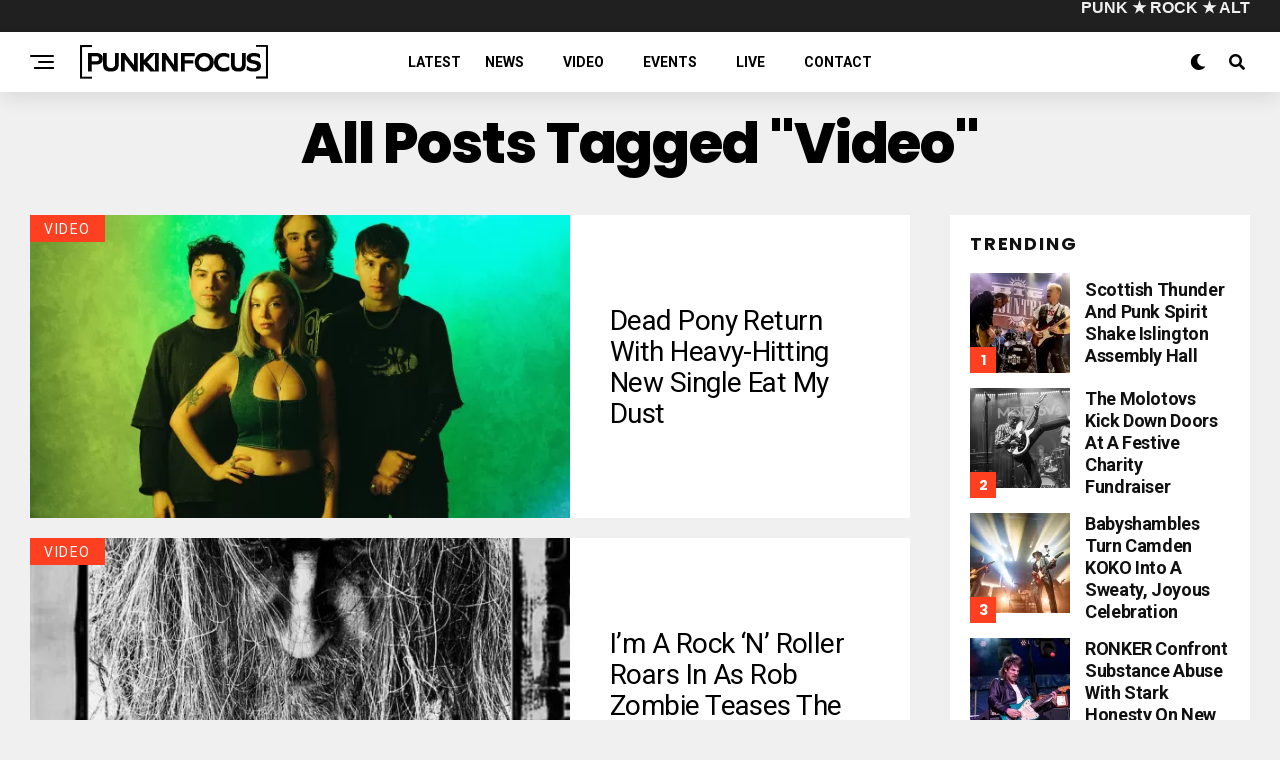

--- FILE ---
content_type: text/html; charset=UTF-8
request_url: https://punkinfocus.com/tag/video/
body_size: 144605
content:
<!DOCTYPE html>
<html lang="en-US">
<head>
<meta charset="UTF-8" >
<meta name="viewport" id="viewport" content="width=device-width, initial-scale=1.0, maximum-scale=5.0, minimum-scale=1.0, user-scalable=yes" />
<meta name='robots' content='index, follow, max-image-preview:large, max-snippet:-1, max-video-preview:-1' />
<script id="cookieyes" type="text/javascript" src="https://cdn-cookieyes.com/client_data/5521c892fdef735f331dfae1/script.js"></script>
            <script data-no-defer="1" data-ezscrex="false" data-cfasync="false" data-pagespeed-no-defer data-cookieconsent="ignore">
                var ctPublicFunctions = {"_ajax_nonce":"87a90cbc1a","_rest_nonce":"1b64d6a8c9","_ajax_url":"\/wp-admin\/admin-ajax.php","_rest_url":"https:\/\/punkinfocus.com\/wp-json\/","data__cookies_type":"none","data__ajax_type":"rest","data__bot_detector_enabled":"1","data__frontend_data_log_enabled":1,"cookiePrefix":"","wprocket_detected":true,"host_url":"punkinfocus.com","text__ee_click_to_select":"Click to select the whole data","text__ee_original_email":"The complete one is","text__ee_got_it":"Got it","text__ee_blocked":"Blocked","text__ee_cannot_connect":"Cannot connect","text__ee_cannot_decode":"Can not decode email. Unknown reason","text__ee_email_decoder":"CleanTalk email decoder","text__ee_wait_for_decoding":"The magic is on the way!","text__ee_decoding_process":"Please wait a few seconds while we decode the contact data."}
            </script>
        
            <script data-no-defer="1" data-ezscrex="false" data-cfasync="false" data-pagespeed-no-defer data-cookieconsent="ignore">
                var ctPublic = {"_ajax_nonce":"87a90cbc1a","settings__forms__check_internal":"0","settings__forms__check_external":"0","settings__forms__force_protection":0,"settings__forms__search_test":"1","settings__forms__wc_add_to_cart":"0","settings__data__bot_detector_enabled":"1","settings__sfw__anti_crawler":0,"blog_home":"https:\/\/punkinfocus.com\/","pixel__setting":"3","pixel__enabled":true,"pixel__url":null,"data__email_check_before_post":"1","data__email_check_exist_post":"1","data__cookies_type":"none","data__key_is_ok":true,"data__visible_fields_required":true,"wl_brandname":"Anti-Spam by CleanTalk","wl_brandname_short":"CleanTalk","ct_checkjs_key":"a1ad40368fc55cd877f7c5ddb79e88cf80a8a5bd20b8c9ec991d84d9bedf6aca","emailEncoderPassKey":"713aacf11ac15720bc6bab85e09d3526","bot_detector_forms_excluded":"W10=","advancedCacheExists":true,"varnishCacheExists":false,"wc_ajax_add_to_cart":false,"theRealPerson":{"phrases":{"trpHeading":"The Real Person Badge!","trpContent1":"The commenter acts as a real person and verified as not a bot.","trpContent2":" Anti-Spam by CleanTalk","trpContentLearnMore":"Learn more"},"trpContentLink":"https:\/\/cleantalk.org\/help\/the-real-person?utm_id=&amp;utm_term=&amp;utm_source=admin_side&amp;utm_medium=trp_badge&amp;utm_content=trp_badge_link_click&amp;utm_campaign=apbct_links","imgPersonUrl":"https:\/\/punkinfocus.com\/wp-content\/plugins\/cleantalk-spam-protect\/css\/images\/real_user.svg","imgShieldUrl":"https:\/\/punkinfocus.com\/wp-content\/plugins\/cleantalk-spam-protect\/css\/images\/shield.svg"}}
            </script>
        
	<!-- This site is optimized with the Yoast SEO plugin v26.8 - https://yoast.com/product/yoast-seo-wordpress/ -->
	<title>Video Archives - Punkinfocus</title>
	<link rel="canonical" href="https://punkinfocus.com/tag/video/" />
	<link rel="next" href="https://punkinfocus.com/tag/video/page/2/" />
	<meta property="og:locale" content="en_US" />
	<meta property="og:type" content="article" />
	<meta property="og:title" content="Video Archives - Punkinfocus" />
	<meta property="og:url" content="https://punkinfocus.com/tag/video/" />
	<meta property="og:site_name" content="Punkinfocus" />
	<meta property="og:image" content="https://punkinfocus.com/wp-content/uploads/2025/01/PUNKINFOCUS-NEW-LOGO-BANNER-600.png" />
	<meta property="og:image:width" content="600" />
	<meta property="og:image:height" content="113" />
	<meta property="og:image:type" content="image/png" />
	<meta name="twitter:card" content="summary_large_image" />
	<script type="application/ld+json" class="yoast-schema-graph">{"@context":"https://schema.org","@graph":[{"@type":"CollectionPage","@id":"https://punkinfocus.com/tag/video/","url":"https://punkinfocus.com/tag/video/","name":"Video Archives - Punkinfocus","isPartOf":{"@id":"https://punkinfocus.com/#website"},"primaryImageOfPage":{"@id":"https://punkinfocus.com/tag/video/#primaryimage"},"image":{"@id":"https://punkinfocus.com/tag/video/#primaryimage"},"thumbnailUrl":"https://punkinfocus.com/wp-content/uploads/2026/01/DEAD-PONY-LEAD-1.webp","breadcrumb":{"@id":"https://punkinfocus.com/tag/video/#breadcrumb"},"inLanguage":"en-US"},{"@type":"ImageObject","inLanguage":"en-US","@id":"https://punkinfocus.com/tag/video/#primaryimage","url":"https://punkinfocus.com/wp-content/uploads/2026/01/DEAD-PONY-LEAD-1.webp","contentUrl":"https://punkinfocus.com/wp-content/uploads/2026/01/DEAD-PONY-LEAD-1.webp","width":1365,"height":1024,"caption":"DEAD PONY"},{"@type":"BreadcrumbList","@id":"https://punkinfocus.com/tag/video/#breadcrumb","itemListElement":[{"@type":"ListItem","position":1,"name":"Home","item":"https://punkinfocus.com/"},{"@type":"ListItem","position":2,"name":"Video"}]},{"@type":"WebSite","@id":"https://punkinfocus.com/#website","url":"https://punkinfocus.com/","name":"Punkinfocus","description":"Punk, Rock, Alternative - live reviews, news and photography","publisher":{"@id":"https://punkinfocus.com/#organization"},"alternateName":"Punk in Focus","potentialAction":[{"@type":"SearchAction","target":{"@type":"EntryPoint","urlTemplate":"https://punkinfocus.com/?s={search_term_string}"},"query-input":{"@type":"PropertyValueSpecification","valueRequired":true,"valueName":"search_term_string"}}],"inLanguage":"en-US"},{"@type":"Organization","@id":"https://punkinfocus.com/#organization","name":"Punkinfocus","alternateName":"Punk in Focus","url":"https://punkinfocus.com/","logo":{"@type":"ImageObject","inLanguage":"en-US","@id":"https://punkinfocus.com/#/schema/logo/image/","url":"https://punkinfocus.com/wp-content/uploads/2025/01/PUNKINFOCUS-NEW-LOGO-BANNER-600.png","contentUrl":"https://punkinfocus.com/wp-content/uploads/2025/01/PUNKINFOCUS-NEW-LOGO-BANNER-600.png","width":600,"height":113,"caption":"Punkinfocus"},"image":{"@id":"https://punkinfocus.com/#/schema/logo/image/"},"sameAs":["https://www.facebook.com/punkinfocus","https://www.instagram.com/punkinfocus/"]}]}</script>
	<!-- / Yoast SEO plugin. -->


<link rel='dns-prefetch' href='//fd.cleantalk.org' />
<link rel='dns-prefetch' href='//www.googletagmanager.com' />
<link rel='dns-prefetch' href='//ajax.googleapis.com' />
<link rel='dns-prefetch' href='//use.fontawesome.com' />
<link rel='dns-prefetch' href='//fonts.googleapis.com' />
<link rel="alternate" type="application/rss+xml" title="Punkinfocus &raquo; Feed" href="https://punkinfocus.com/feed/" />
<link rel="alternate" type="application/rss+xml" title="Punkinfocus &raquo; Comments Feed" href="https://punkinfocus.com/comments/feed/" />
<link rel="alternate" type="application/rss+xml" title="Punkinfocus &raquo; Video Tag Feed" href="https://punkinfocus.com/tag/video/feed/" />
<style id='wp-img-auto-sizes-contain-inline-css' type='text/css'>
img:is([sizes=auto i],[sizes^="auto," i]){contain-intrinsic-size:3000px 1500px}
/*# sourceURL=wp-img-auto-sizes-contain-inline-css */
</style>
<style id='wp-block-library-inline-css' type='text/css'>
:root{--wp-block-synced-color:#7a00df;--wp-block-synced-color--rgb:122,0,223;--wp-bound-block-color:var(--wp-block-synced-color);--wp-editor-canvas-background:#ddd;--wp-admin-theme-color:#007cba;--wp-admin-theme-color--rgb:0,124,186;--wp-admin-theme-color-darker-10:#006ba1;--wp-admin-theme-color-darker-10--rgb:0,107,160.5;--wp-admin-theme-color-darker-20:#005a87;--wp-admin-theme-color-darker-20--rgb:0,90,135;--wp-admin-border-width-focus:2px}@media (min-resolution:192dpi){:root{--wp-admin-border-width-focus:1.5px}}.wp-element-button{cursor:pointer}:root .has-very-light-gray-background-color{background-color:#eee}:root .has-very-dark-gray-background-color{background-color:#313131}:root .has-very-light-gray-color{color:#eee}:root .has-very-dark-gray-color{color:#313131}:root .has-vivid-green-cyan-to-vivid-cyan-blue-gradient-background{background:linear-gradient(135deg,#00d084,#0693e3)}:root .has-purple-crush-gradient-background{background:linear-gradient(135deg,#34e2e4,#4721fb 50%,#ab1dfe)}:root .has-hazy-dawn-gradient-background{background:linear-gradient(135deg,#faaca8,#dad0ec)}:root .has-subdued-olive-gradient-background{background:linear-gradient(135deg,#fafae1,#67a671)}:root .has-atomic-cream-gradient-background{background:linear-gradient(135deg,#fdd79a,#004a59)}:root .has-nightshade-gradient-background{background:linear-gradient(135deg,#330968,#31cdcf)}:root .has-midnight-gradient-background{background:linear-gradient(135deg,#020381,#2874fc)}:root{--wp--preset--font-size--normal:16px;--wp--preset--font-size--huge:42px}.has-regular-font-size{font-size:1em}.has-larger-font-size{font-size:2.625em}.has-normal-font-size{font-size:var(--wp--preset--font-size--normal)}.has-huge-font-size{font-size:var(--wp--preset--font-size--huge)}.has-text-align-center{text-align:center}.has-text-align-left{text-align:left}.has-text-align-right{text-align:right}.has-fit-text{white-space:nowrap!important}#end-resizable-editor-section{display:none}.aligncenter{clear:both}.items-justified-left{justify-content:flex-start}.items-justified-center{justify-content:center}.items-justified-right{justify-content:flex-end}.items-justified-space-between{justify-content:space-between}.screen-reader-text{border:0;clip-path:inset(50%);height:1px;margin:-1px;overflow:hidden;padding:0;position:absolute;width:1px;word-wrap:normal!important}.screen-reader-text:focus{background-color:#ddd;clip-path:none;color:#444;display:block;font-size:1em;height:auto;left:5px;line-height:normal;padding:15px 23px 14px;text-decoration:none;top:5px;width:auto;z-index:100000}html :where(.has-border-color){border-style:solid}html :where([style*=border-top-color]){border-top-style:solid}html :where([style*=border-right-color]){border-right-style:solid}html :where([style*=border-bottom-color]){border-bottom-style:solid}html :where([style*=border-left-color]){border-left-style:solid}html :where([style*=border-width]){border-style:solid}html :where([style*=border-top-width]){border-top-style:solid}html :where([style*=border-right-width]){border-right-style:solid}html :where([style*=border-bottom-width]){border-bottom-style:solid}html :where([style*=border-left-width]){border-left-style:solid}html :where(img[class*=wp-image-]){height:auto;max-width:100%}:where(figure){margin:0 0 1em}html :where(.is-position-sticky){--wp-admin--admin-bar--position-offset:var(--wp-admin--admin-bar--height,0px)}@media screen and (max-width:600px){html :where(.is-position-sticky){--wp-admin--admin-bar--position-offset:0px}}

/*# sourceURL=wp-block-library-inline-css */
</style><style id='wp-block-heading-inline-css' type='text/css'>
h1:where(.wp-block-heading).has-background,h2:where(.wp-block-heading).has-background,h3:where(.wp-block-heading).has-background,h4:where(.wp-block-heading).has-background,h5:where(.wp-block-heading).has-background,h6:where(.wp-block-heading).has-background{padding:1.25em 2.375em}h1.has-text-align-left[style*=writing-mode]:where([style*=vertical-lr]),h1.has-text-align-right[style*=writing-mode]:where([style*=vertical-rl]),h2.has-text-align-left[style*=writing-mode]:where([style*=vertical-lr]),h2.has-text-align-right[style*=writing-mode]:where([style*=vertical-rl]),h3.has-text-align-left[style*=writing-mode]:where([style*=vertical-lr]),h3.has-text-align-right[style*=writing-mode]:where([style*=vertical-rl]),h4.has-text-align-left[style*=writing-mode]:where([style*=vertical-lr]),h4.has-text-align-right[style*=writing-mode]:where([style*=vertical-rl]),h5.has-text-align-left[style*=writing-mode]:where([style*=vertical-lr]),h5.has-text-align-right[style*=writing-mode]:where([style*=vertical-rl]),h6.has-text-align-left[style*=writing-mode]:where([style*=vertical-lr]),h6.has-text-align-right[style*=writing-mode]:where([style*=vertical-rl]){rotate:180deg}
/*# sourceURL=https://punkinfocus.com/wp-includes/blocks/heading/style.min.css */
</style>
<style id='wp-block-paragraph-inline-css' type='text/css'>
.is-small-text{font-size:.875em}.is-regular-text{font-size:1em}.is-large-text{font-size:2.25em}.is-larger-text{font-size:3em}.has-drop-cap:not(:focus):first-letter{float:left;font-size:8.4em;font-style:normal;font-weight:100;line-height:.68;margin:.05em .1em 0 0;text-transform:uppercase}body.rtl .has-drop-cap:not(:focus):first-letter{float:none;margin-left:.1em}p.has-drop-cap.has-background{overflow:hidden}:root :where(p.has-background){padding:1.25em 2.375em}:where(p.has-text-color:not(.has-link-color)) a{color:inherit}p.has-text-align-left[style*="writing-mode:vertical-lr"],p.has-text-align-right[style*="writing-mode:vertical-rl"]{rotate:180deg}
/*# sourceURL=https://punkinfocus.com/wp-includes/blocks/paragraph/style.min.css */
</style>
<style id='wp-block-quote-inline-css' type='text/css'>
.wp-block-quote{box-sizing:border-box;overflow-wrap:break-word}.wp-block-quote.is-large:where(:not(.is-style-plain)),.wp-block-quote.is-style-large:where(:not(.is-style-plain)){margin-bottom:1em;padding:0 1em}.wp-block-quote.is-large:where(:not(.is-style-plain)) p,.wp-block-quote.is-style-large:where(:not(.is-style-plain)) p{font-size:1.5em;font-style:italic;line-height:1.6}.wp-block-quote.is-large:where(:not(.is-style-plain)) cite,.wp-block-quote.is-large:where(:not(.is-style-plain)) footer,.wp-block-quote.is-style-large:where(:not(.is-style-plain)) cite,.wp-block-quote.is-style-large:where(:not(.is-style-plain)) footer{font-size:1.125em;text-align:right}.wp-block-quote>cite{display:block}
/*# sourceURL=https://punkinfocus.com/wp-includes/blocks/quote/style.min.css */
</style>
<style id='global-styles-inline-css' type='text/css'>
:root{--wp--preset--aspect-ratio--square: 1;--wp--preset--aspect-ratio--4-3: 4/3;--wp--preset--aspect-ratio--3-4: 3/4;--wp--preset--aspect-ratio--3-2: 3/2;--wp--preset--aspect-ratio--2-3: 2/3;--wp--preset--aspect-ratio--16-9: 16/9;--wp--preset--aspect-ratio--9-16: 9/16;--wp--preset--color--black: #000000;--wp--preset--color--cyan-bluish-gray: #abb8c3;--wp--preset--color--white: #ffffff;--wp--preset--color--pale-pink: #f78da7;--wp--preset--color--vivid-red: #cf2e2e;--wp--preset--color--luminous-vivid-orange: #ff6900;--wp--preset--color--luminous-vivid-amber: #fcb900;--wp--preset--color--light-green-cyan: #7bdcb5;--wp--preset--color--vivid-green-cyan: #00d084;--wp--preset--color--pale-cyan-blue: #8ed1fc;--wp--preset--color--vivid-cyan-blue: #0693e3;--wp--preset--color--vivid-purple: #9b51e0;--wp--preset--gradient--vivid-cyan-blue-to-vivid-purple: linear-gradient(135deg,rgb(6,147,227) 0%,rgb(155,81,224) 100%);--wp--preset--gradient--light-green-cyan-to-vivid-green-cyan: linear-gradient(135deg,rgb(122,220,180) 0%,rgb(0,208,130) 100%);--wp--preset--gradient--luminous-vivid-amber-to-luminous-vivid-orange: linear-gradient(135deg,rgb(252,185,0) 0%,rgb(255,105,0) 100%);--wp--preset--gradient--luminous-vivid-orange-to-vivid-red: linear-gradient(135deg,rgb(255,105,0) 0%,rgb(207,46,46) 100%);--wp--preset--gradient--very-light-gray-to-cyan-bluish-gray: linear-gradient(135deg,rgb(238,238,238) 0%,rgb(169,184,195) 100%);--wp--preset--gradient--cool-to-warm-spectrum: linear-gradient(135deg,rgb(74,234,220) 0%,rgb(151,120,209) 20%,rgb(207,42,186) 40%,rgb(238,44,130) 60%,rgb(251,105,98) 80%,rgb(254,248,76) 100%);--wp--preset--gradient--blush-light-purple: linear-gradient(135deg,rgb(255,206,236) 0%,rgb(152,150,240) 100%);--wp--preset--gradient--blush-bordeaux: linear-gradient(135deg,rgb(254,205,165) 0%,rgb(254,45,45) 50%,rgb(107,0,62) 100%);--wp--preset--gradient--luminous-dusk: linear-gradient(135deg,rgb(255,203,112) 0%,rgb(199,81,192) 50%,rgb(65,88,208) 100%);--wp--preset--gradient--pale-ocean: linear-gradient(135deg,rgb(255,245,203) 0%,rgb(182,227,212) 50%,rgb(51,167,181) 100%);--wp--preset--gradient--electric-grass: linear-gradient(135deg,rgb(202,248,128) 0%,rgb(113,206,126) 100%);--wp--preset--gradient--midnight: linear-gradient(135deg,rgb(2,3,129) 0%,rgb(40,116,252) 100%);--wp--preset--font-size--small: 13px;--wp--preset--font-size--medium: 20px;--wp--preset--font-size--large: 36px;--wp--preset--font-size--x-large: 42px;--wp--preset--spacing--20: 0.44rem;--wp--preset--spacing--30: 0.67rem;--wp--preset--spacing--40: 1rem;--wp--preset--spacing--50: 1.5rem;--wp--preset--spacing--60: 2.25rem;--wp--preset--spacing--70: 3.38rem;--wp--preset--spacing--80: 5.06rem;--wp--preset--shadow--natural: 6px 6px 9px rgba(0, 0, 0, 0.2);--wp--preset--shadow--deep: 12px 12px 50px rgba(0, 0, 0, 0.4);--wp--preset--shadow--sharp: 6px 6px 0px rgba(0, 0, 0, 0.2);--wp--preset--shadow--outlined: 6px 6px 0px -3px rgb(255, 255, 255), 6px 6px rgb(0, 0, 0);--wp--preset--shadow--crisp: 6px 6px 0px rgb(0, 0, 0);}:where(.is-layout-flex){gap: 0.5em;}:where(.is-layout-grid){gap: 0.5em;}body .is-layout-flex{display: flex;}.is-layout-flex{flex-wrap: wrap;align-items: center;}.is-layout-flex > :is(*, div){margin: 0;}body .is-layout-grid{display: grid;}.is-layout-grid > :is(*, div){margin: 0;}:where(.wp-block-columns.is-layout-flex){gap: 2em;}:where(.wp-block-columns.is-layout-grid){gap: 2em;}:where(.wp-block-post-template.is-layout-flex){gap: 1.25em;}:where(.wp-block-post-template.is-layout-grid){gap: 1.25em;}.has-black-color{color: var(--wp--preset--color--black) !important;}.has-cyan-bluish-gray-color{color: var(--wp--preset--color--cyan-bluish-gray) !important;}.has-white-color{color: var(--wp--preset--color--white) !important;}.has-pale-pink-color{color: var(--wp--preset--color--pale-pink) !important;}.has-vivid-red-color{color: var(--wp--preset--color--vivid-red) !important;}.has-luminous-vivid-orange-color{color: var(--wp--preset--color--luminous-vivid-orange) !important;}.has-luminous-vivid-amber-color{color: var(--wp--preset--color--luminous-vivid-amber) !important;}.has-light-green-cyan-color{color: var(--wp--preset--color--light-green-cyan) !important;}.has-vivid-green-cyan-color{color: var(--wp--preset--color--vivid-green-cyan) !important;}.has-pale-cyan-blue-color{color: var(--wp--preset--color--pale-cyan-blue) !important;}.has-vivid-cyan-blue-color{color: var(--wp--preset--color--vivid-cyan-blue) !important;}.has-vivid-purple-color{color: var(--wp--preset--color--vivid-purple) !important;}.has-black-background-color{background-color: var(--wp--preset--color--black) !important;}.has-cyan-bluish-gray-background-color{background-color: var(--wp--preset--color--cyan-bluish-gray) !important;}.has-white-background-color{background-color: var(--wp--preset--color--white) !important;}.has-pale-pink-background-color{background-color: var(--wp--preset--color--pale-pink) !important;}.has-vivid-red-background-color{background-color: var(--wp--preset--color--vivid-red) !important;}.has-luminous-vivid-orange-background-color{background-color: var(--wp--preset--color--luminous-vivid-orange) !important;}.has-luminous-vivid-amber-background-color{background-color: var(--wp--preset--color--luminous-vivid-amber) !important;}.has-light-green-cyan-background-color{background-color: var(--wp--preset--color--light-green-cyan) !important;}.has-vivid-green-cyan-background-color{background-color: var(--wp--preset--color--vivid-green-cyan) !important;}.has-pale-cyan-blue-background-color{background-color: var(--wp--preset--color--pale-cyan-blue) !important;}.has-vivid-cyan-blue-background-color{background-color: var(--wp--preset--color--vivid-cyan-blue) !important;}.has-vivid-purple-background-color{background-color: var(--wp--preset--color--vivid-purple) !important;}.has-black-border-color{border-color: var(--wp--preset--color--black) !important;}.has-cyan-bluish-gray-border-color{border-color: var(--wp--preset--color--cyan-bluish-gray) !important;}.has-white-border-color{border-color: var(--wp--preset--color--white) !important;}.has-pale-pink-border-color{border-color: var(--wp--preset--color--pale-pink) !important;}.has-vivid-red-border-color{border-color: var(--wp--preset--color--vivid-red) !important;}.has-luminous-vivid-orange-border-color{border-color: var(--wp--preset--color--luminous-vivid-orange) !important;}.has-luminous-vivid-amber-border-color{border-color: var(--wp--preset--color--luminous-vivid-amber) !important;}.has-light-green-cyan-border-color{border-color: var(--wp--preset--color--light-green-cyan) !important;}.has-vivid-green-cyan-border-color{border-color: var(--wp--preset--color--vivid-green-cyan) !important;}.has-pale-cyan-blue-border-color{border-color: var(--wp--preset--color--pale-cyan-blue) !important;}.has-vivid-cyan-blue-border-color{border-color: var(--wp--preset--color--vivid-cyan-blue) !important;}.has-vivid-purple-border-color{border-color: var(--wp--preset--color--vivid-purple) !important;}.has-vivid-cyan-blue-to-vivid-purple-gradient-background{background: var(--wp--preset--gradient--vivid-cyan-blue-to-vivid-purple) !important;}.has-light-green-cyan-to-vivid-green-cyan-gradient-background{background: var(--wp--preset--gradient--light-green-cyan-to-vivid-green-cyan) !important;}.has-luminous-vivid-amber-to-luminous-vivid-orange-gradient-background{background: var(--wp--preset--gradient--luminous-vivid-amber-to-luminous-vivid-orange) !important;}.has-luminous-vivid-orange-to-vivid-red-gradient-background{background: var(--wp--preset--gradient--luminous-vivid-orange-to-vivid-red) !important;}.has-very-light-gray-to-cyan-bluish-gray-gradient-background{background: var(--wp--preset--gradient--very-light-gray-to-cyan-bluish-gray) !important;}.has-cool-to-warm-spectrum-gradient-background{background: var(--wp--preset--gradient--cool-to-warm-spectrum) !important;}.has-blush-light-purple-gradient-background{background: var(--wp--preset--gradient--blush-light-purple) !important;}.has-blush-bordeaux-gradient-background{background: var(--wp--preset--gradient--blush-bordeaux) !important;}.has-luminous-dusk-gradient-background{background: var(--wp--preset--gradient--luminous-dusk) !important;}.has-pale-ocean-gradient-background{background: var(--wp--preset--gradient--pale-ocean) !important;}.has-electric-grass-gradient-background{background: var(--wp--preset--gradient--electric-grass) !important;}.has-midnight-gradient-background{background: var(--wp--preset--gradient--midnight) !important;}.has-small-font-size{font-size: var(--wp--preset--font-size--small) !important;}.has-medium-font-size{font-size: var(--wp--preset--font-size--medium) !important;}.has-large-font-size{font-size: var(--wp--preset--font-size--large) !important;}.has-x-large-font-size{font-size: var(--wp--preset--font-size--x-large) !important;}
/*# sourceURL=global-styles-inline-css */
</style>

<style id='classic-theme-styles-inline-css' type='text/css'>
/*! This file is auto-generated */
.wp-block-button__link{color:#fff;background-color:#32373c;border-radius:9999px;box-shadow:none;text-decoration:none;padding:calc(.667em + 2px) calc(1.333em + 2px);font-size:1.125em}.wp-block-file__button{background:#32373c;color:#fff;text-decoration:none}
/*# sourceURL=/wp-includes/css/classic-themes.min.css */
</style>
<link rel='stylesheet' id='cleantalk-public-css-css' href='https://punkinfocus.com/wp-content/plugins/cleantalk-spam-protect/css/cleantalk-public.min.css?ver=6.71.1_1769521110' type='text/css' media='all' />
<link rel='stylesheet' id='cleantalk-email-decoder-css-css' href='https://punkinfocus.com/wp-content/plugins/cleantalk-spam-protect/css/cleantalk-email-decoder.min.css?ver=6.71.1_1769521110' type='text/css' media='all' />
<link rel='stylesheet' id='cleantalk-trp-css-css' href='https://punkinfocus.com/wp-content/plugins/cleantalk-spam-protect/css/cleantalk-trp.min.css?ver=6.71.1_1769521110' type='text/css' media='all' />
<link rel='stylesheet' id='finalTilesGallery_stylesheet-css' href='https://punkinfocus.com/wp-content/plugins/final-tiles-grid-gallery-lite/scripts/ftg.css?ver=3.6.11' type='text/css' media='all' />
<link rel='stylesheet' id='fontawesome_stylesheet-css' href='https://punkinfocus.com/wp-content/plugins/final-tiles-grid-gallery-lite/fonts/font-awesome/css/font-awesome.min.css?ver=6.9' type='text/css' media='all' />
<link rel='stylesheet' id='c4wp-public-css' href='https://punkinfocus.com/wp-content/plugins/wp-captcha//assets/css/c4wp-public.css?ver=6.9' type='text/css' media='all' />
<link rel='stylesheet' id='ql-jquery-ui-css' href='//ajax.googleapis.com/ajax/libs/jqueryui/1.12.1/themes/smoothness/jquery-ui.css?ver=6.9' type='text/css' media='all' />
<link rel='stylesheet' id='zox-custom-style-css' href='https://punkinfocus.com/wp-content/themes/zoxpress/style.css?ver=6.9' type='text/css' media='all' />
<style id='zox-custom-style-inline-css' type='text/css'>


	a,
	a:visited,
	a:hover h2.zox-s-title1,
	a:hover h2.zox-s-title1-feat,
	a:hover h2.zox-s-title2,
	a:hover h2.zox-s-title3,
	.zox-post-body p a,
	h3.zox-post-cat a,
	.sp-template a,
	.sp-data-table a,
	span.zox-author-name a,
	a:hover h2.zox-authors-latest,
	span.zox-authors-name a:hover,
	#zox-side-wrap a:hover {
		color: #004d9a;
	}

	.zox-s8 a:hover h2.zox-s-title1,
	.zox-s8 a:hover h2.zox-s-title1-feat,
	.zox-s8 a:hover h2.zox-s-title2,
	.zox-s8 a:hover h2.zox-s-title3 {
		box-shadow: 15px 0 0 #fff, -10px 0 0 #fff;
		color: #004d9a;
	}

	.woocommerce-message:before,
	.woocommerce-info:before,
	.woocommerce-message:before,
	.woocommerce .star-rating span:before,
	span.zox-s-cat,
	h3.zox-post-cat a,
	.zox-s6 span.zox-s-cat,
	.zox-s8 span.zox-s-cat,
	.zox-widget-side-trend-wrap .zox-art-text:before {
		color: #fe4020;
	}

	.zox-widget-bgp,
	.zox-widget-bgp.zox-widget-txtw .zox-art-wrap,
	.zox-widget-bgp.zox-widget-txtw .zox-widget-featl-sub .zox-art-wrap,
	.zox-s4 .zox-widget-bgp span.zox-s-cat,
	.woocommerce span.onsale,
	.zox-s7 .zox-byline-wrap:before,
	.zox-s3 span.zox-s-cat,
	.zox-o1 span.zox-s-cat,
	.zox-s3 .zox-widget-side-trend-wrap .zox-art-text:before,
	.sp-table-caption,
	#zox-search-form #zox-search-submit,
	#zox-search-form2 #zox-search-submit2,
	.pagination .current,
	.pagination a:hover,
	.zox-o6 span.zox-s-cat {
		background: #fe4020;
	}

	.woocommerce .widget_price_filter .ui-slider .ui-slider-handle,
	.woocommerce #respond input#submit.alt,
	.woocommerce a.button.alt,
	.woocommerce button.button.alt,
	.woocommerce input.button.alt,
	.woocommerce #respond input#submit.alt:hover,
	.woocommerce a.button.alt:hover,
	.woocommerce button.button.alt:hover,
	.woocommerce input.button.alt:hover {
		background-color: #fe4020;
	}

	.woocommerce-error,
	.woocommerce-info,
	.woocommerce-message {
		border-top-color: #fe4020;
	}

	.zox-feat-ent1-left,
	.zox-ent1 .zox-side-widget {
		border-top: 2px solid #fe4020;
	}

	.zox-feat-ent3-main-wrap h2.zox-s-title2 {
		background-color: #fe4020;
		box-shadow: 15px 0 0 #fe4020, -10px 0 0 #fe4020;
	}

	.zox-widget-side-trend-wrap .zox-art-text:before,
	.pagination .current,
	.pagination a:hover {
		border: 1px solid #fe4020;
	}

	.zox-post-type {
		border: 3px solid #fe4020;
	}
	.zox-net1 .zox-post-type,
	.zox-net2 .zox-post-type {
		background: #fe4020;
	}
	.zox-widget-featl-sub .zox-post-type {
		border: 2px solid #fe4020;
	}

	@media screen and (max-width: 479px) {
	.zox-net1.zox-s4 .zox-widget-bgp .zox-art-main span.zox-s-cat {
		background: #fe4020 !important;
	}
	}

	.zox-o3 h3.zox-s-cat {
		background: #03fc96;
	}

	.zox-widget-bgs,
	.zox-widget-bgs.zox-widget-txtw .zox-art-wrap,
	.zox-widget-bgs.zox-widget-txtw .zox-widget-featl-sub .zox-art-wrap,
	.zox-s4 .zox-widget-bgs span.zox-s-cat {
		background: #03fc96;
	}

	#zox-top-head-wrap {
		background: #202020;
	}

	span.zox-top-soc-but,
	.zox-top-nav-menu ul li a,
	span.zox-woo-cart-icon {
		color: #ffffff;
	}

	span.zox-woo-cart-num {
		background: #ffffff;
	}

	.zox-top-nav-menu ul li:hover a {
		color: #ed1c24;
	}

	#zox-top-head-wrap,
	#zox-top-head,
	#zox-top-head-left,
	#zox-top-head-mid,
	#zox-top-head-right,
	.zox-top-nav-menu ul {
		height: 32px;
	}

	#zox-top-head-mid img {
		max-height: calc(32px - 20px);
	}

	.zox-top-nav-menu ul li a {
		font-size: 12px;
	}

	#zox-bot-head-wrap,
	#zox-bot-head-wrap.zox-trans-bot.zox-fix-up,
	#zox-fly-wrap,
	#zox-bot-head-wrap.zox-trans-bot:hover {
		background-color: #ffffff;
		background-image: none;
	}

	.zox-nav-menu ul li a,
	span.zox-nav-search-but,
	span.zox-night,
	.zox-trans-bot.zox-fix-up .zox-nav-menu ul li a,
	.zox-trans-bot.zox-fix-up span.zox-nav-search-but,
	nav.zox-fly-nav-menu ul li a,
	span.zox-fly-soc-head,
	ul.zox-fly-soc-list li a,
	nav.zox-fly-nav-menu ul li.menu-item-has-children:after {
		color: #000000;
	}

	.zox-nav-menu ul li.menu-item-has-children a:after,
	.zox-nav-menu ul li.zox-mega-drop a:after {
		border-right: 1px solid #000000;
		border-bottom: 1px solid #000000;
	}

	.zox-fly-but-wrap span,
	.zox-trans-bot.zox-fix-up .zox-fly-but-wrap span {
		background: #000000;
	}

	.zox-nav-menu ul li:hover a,
	span.zox-nav-search-but:hover,
	span.zox-night:hover {
		color: #ed1c24;
	}

	.zox-fly-but-wrap:hover span {
		background: #ed1c24;
	}

	span.zox-widget-main-title {
		color: #111111;
	}

	#zox-foot-wrap {
		background: #000000;
	}

	#zox-foot-wrap p {
		color: #777;
	}

	#zox-foot-wrap a {
		color: #777;
	}

	ul.zox-foot-soc-list li a {
		border: 1px solid #777;
	}

	span.zox-widget-side-title {
		color: #111111;
	}

	span.zox-post-main-title {
		color: #00000;
	}

	.zox-top-nav-menu ul li a {
		padding-top: calc((32px - 12px) / 2);
		padding-bottom: calc((32px - 12px) / 2);
	}

	#zox-bot-head-wrap,
	.zox-bot-head-menu,
	#zox-bot-head,
	#zox-bot-head-left,
	#zox-bot-head-right,
	#zox-bot-head-mid,
	.zox-bot-head-logo,
	.zox-bot-head-logo-main,
	.zox-nav-menu,
	.zox-nav-menu ul {
		height: 60px;
	}

	.zox-bot-head-logo img,
	.zox-bot-head-logo-main img {
		max-height: calc(60px - 20px);
	}

	.zox-nav-menu ul li ul.sub-menu,
	.zox-nav-menu ul li.menu-item-object-category .zox-mega-dropdown {
		top: 60px;
	}

	.zox-nav-menu ul li a {
		font-size: 14px;
	}

	.zox-nav-menu ul li a {
		padding-top: calc((60px - 14px) / 2);
		padding-bottom: calc((60px - 14px) / 2);
	}

	.zox-fix-up {
		top: -60px !important;
		-webkit-transform: translate3d(0,-60px,0) !important;
	   	   -moz-transform: translate3d(0,-60px,0) !important;
	    	-ms-transform: translate3d(0,-60px,0) !important;
	     	 -o-transform: translate3d(0,-60px,0) !important;
				transform: translate3d(0,-60px,0) !important;
	}

	.zox-fix {
		top: -60px;
		-webkit-transform: translate3d(0,60px,0) !important;
	   	   -moz-transform: translate3d(0,60px,0) !important;
	    	-ms-transform: translate3d(0,60px,0) !important;
	     	 -o-transform: translate3d(0,60px,0) !important;
				transform: translate3d(0,60px,0) !important;
	}

	.zox-fix-up .zox-nav-menu ul li a {
		padding-top: calc((60px - 14px) / 2);
		padding-bottom: calc((60px - 14px) / 2);
	}

	.zox-feat-ent1-grid,
	.zox-feat-ent2-bot,
	.zox-feat-net1-grid {
		grid-template-columns: auto 300px;
	}

	body,
	span.zox-s-cat,
	span.zox-ad-label,
	.woocommerce ul.product_list_widget li a,
	.woocommerce ul.product_list_widget span.product-title,
	.woocommerce #reviews #comments ol.commentlist li .comment-text p.meta,
	.woocommerce div.product p.price,
	.woocommerce div.product p.price ins,
	.woocommerce div.product p.price del,
	.woocommerce ul.products li.product .price del,
	.woocommerce ul.products li.product .price ins,
	.woocommerce ul.products li.product .price,
	.woocommerce #respond input#submit,
	.woocommerce a.button,
	.woocommerce button.button,
	.woocommerce input.button,
	.woocommerce .widget_price_filter .price_slider_amount .button,
	.woocommerce span.onsale,
	.woocommerce-review-link,
	#woo-content p.woocommerce-result-count,
	.woocommerce div.product .woocommerce-tabs ul.tabs li a,
	.woocommerce .woocommerce-breadcrumb,
	.woocommerce #respond input#submit.alt,
	.woocommerce a.button.alt,
	.woocommerce button.button.alt,
	.woocommerce input.button.alt,
	.zox-post-tags-header,
	.zox-post-tags a {
		font-family: 'Roboto', sans-serif;
		font-weight: 400;
		text-transform: None;
	}

	#zox-woo-side-wrap span.zox-widget-side-title,
	span.zox-authors-name a,
	h1.zox-author-top-head {
		font-family: 'Roboto', sans-serif;
	}

	p.zox-s-graph,
	span.zox-post-excerpt p,
	.zox-post-body p,
	#woo-content p,
	#zox-404 p,
	.zox-post-body ul li,
	.zox-post-body ol li,
	.zox-author-box-text p {
		font-family: 'Roboto', sans-serif;
		font-weight: 400;
		text-transform: None;
	}

	.zox-nav-menu ul li a,
	.zox-top-nav-menu ul li a,
	nav.zox-fly-nav-menu ul li a {
		font-family: 'Roboto', sans-serif;
		font-weight: 700;
		text-transform: Uppercase;
	}

	.zox-nav-menu ul li ul.zox-mega-list li a,
	.zox-nav-menu ul li ul.zox-mega-list li a p {
		font-family: 'Roboto', sans-serif;
	}

	h2.zox-s-title1,
	h2.zox-s-title1-feat,
	.woocommerce div.product .product_title,
	.woocommerce .related h2,
	#woo-content .summary p.price,
	.woocommerce div.product .woocommerce-tabs .panel h2,
	#zox-404 h1,
	h1.zox-post-title,
	.zox-widget-side-trend-wrap .zox-art-text:before,
	.zox-post-body blockquote p,
	.zox-post-body .wp-block-pullquote blockquote p,
	.zox-post-body h1,
	.zox-post-body h2,
	.zox-post-body h3,
	.zox-post-body h4,
	.zox-post-body h5,
	.zox-post-body h6,
	.comment-inner h1,
	.comment-inner h2,
	.comment-inner h3,
	.comment-inner h4,
	.comment-inner h5,
	.comment-inner h6,
	span.zox-author-box-name a {
		font-family: 'Poppins', sans-serif;
		font-weight: 800;
		text-transform: Capitalize;
	}

	span.zox-widget-main-title {
		font-family: 'Poppins', sans-serif;
		font-weight: 700;
		text-transform: Uppercase;
	}

	span.zox-widget-side-title {
		font-family: 'Poppins', sans-serif;
		font-weight: 700;
		text-transform: Uppercase;
	}

	span.zox-post-main-title {
		font-family: 'Roboto', sans-serif;
		font-weight: 800;
		text-transform: Capitalize;
	}

	h2.zox-s-title2,
	h2.zox-s-title3,
	span.zox-woo-cart-num,
	p.zox-search-p,
	.alp-related-posts .current .post-title,
	.alp-related-posts-wrapper .alp-related-post .post-title,
	.zox-widget-txtw span.zox-widget-main-title {
		font-family: 'Roboto', sans-serif;
		font-weight: 400;
		text-transform: Capitalize;
	}

	.zox-post-width {
		margin: 0 auto;
		max-width: calc(1300px + 60px);
	}


	

			.zox-head-width {
				margin: 0 auto;
				max-width: calc(1400px + 60px);
			}
			.zox-nav-menu ul li.zox-mega-drop .zox-mega-dropdown {
							left: calc(((100vw - 100%) /2) * -1);
			}
				

			.zox-body-width,
			.zox-widget-feat-wrap.zox-o1 .zox-art-text-cont,
			.zox-widget-feat-wrap.zox-o4 .zox-art-text-cont,
			.zox-widget-feat-main.zox-o1 .zox-art-text-cont,
			.zox-widget-feat-main.zox-o4 .zox-art-text-cont {
				margin: 0 auto;
				padding: 0 30px;
				max-width: calc(1400px + 60px);
			}
				

			#zox-bot-head-left {
				display: grid;
			}
			#zox-bot-head {
				grid-template-columns: 24px auto 60px;
			}
			.zox-bot-head-menu {
				padding: 0 0 0 36px;
			}
				

	#zox-bot-head-wrap {
		-webkit-box-shadow: 0 0.5rem 1rem 0 rgba(21,21,30,0.08);
		   -moz-box-shadow: 0 0.5rem 1rem 0 rgba(21,21,30,0.08);
			-ms-box-shadow: 0 0.5rem 1rem 0 rgba(21,21,30,0.08);
			 -o-box-shadow: 0 0.5rem 1rem 0 rgba(21,21,30,0.08);
				box-shadow: 0 0.5rem 1rem 0 rgba(21,21,30,0.08);
	}
		

.zox-nav-links {
	display: none;
	}
	

					#zox-home-body-wrap {
						grid-template-columns: auto 300px;
						}
						

	.zox-byline-wrap {
		display: none;
	}
	

	span.zox-byline-date {
		display: none;
	}
	

	.zox-post-body p a {
		color: #004d9a;
		box-shadow: none;
	}
	.zox-post-body p a:hover {
		color: #004d9a;
		box-shadow: inset 0 -1px 0 0 #fff, inset 0 -2px 0 0 #004d9a;
	}
	

			.zox-widget-main-head {
				margin: 0 0 15px;
				}
			h4.zox-widget-main-title {
				border-top: 1px solid #ccc;
				margin: 0;
				position: relative;
				text-align: left;
			}
			.zox-net2 h4.zox-widget-main-title:after {
				content: '';
				background: #111111;
				position: absolute;
					left: 0;
					top: -1px;
				height: 8px;
				width: 100px;
			}
			span.zox-widget-main-title {
				color: #111;
				float: left;
				font-size: 1.375rem;
				padding: 25px 0 0;
				width: 100%;
			}
			

			h4.zox-widget-side-title {
				text-align: left;
			}
			span.zox-widget-side-title {
				font-size: 1.125rem;
				letter-spacing: .1em;
			}
			

		h4.zox-post-main-title {
			text-align: left;
		}
		span.zox-post-main-title {
			font-size: 1.5rem;
			letter-spacing: .1em;
		}
		

		#zox-lead-top-wrap {
			position: relative;
			height: 0;
		}
		#zox-lead-top-in {
			clip: rect(0,auto,auto,0);
			overflow: hidden;
			position: absolute;
				left: 0;
				top: 0;
			z-index: 1;
			zoom: 1;
			width: 100%;
			height: 100%;
		}
		#zox-lead-top {
			position: fixed;
				top: 0;
				left: 0;
		}
		

	span.zox-top-soc-but {
		border: 1px solid #ffffff;
		border-radius: 50%;
		font-size: 16px;
		display: grid;
		align-content: center;
		text-align: center;
		width: 40px;
		height: 40px;
	}
		

@media screen and (min-width: 1601px) {
.zox-widget-feat-wrap .zox-art-img {
max-height: 820px;
}
}
.home #zox-feat-wrap {
display: none;
}
.home #zox-main-body-wrap {
    padding: 0px 0 40px;
}

	
/*# sourceURL=zox-custom-style-inline-css */
</style>
<link rel='stylesheet' id='fontawesome-child-css' href='https://use.fontawesome.com/releases/v5.5.0/css/all.css?ver=6.9' type='text/css' media='all' />
<link rel='stylesheet' id='zox-custom-child-style-css' href='https://punkinfocus.com/wp-content/themes/zoxpress-child/style.css?ver=1.0.0' type='text/css' media='all' />
<link rel='stylesheet' id='fontawesome-css' href='https://punkinfocus.com/wp-content/themes/zoxpress-child/font-awesome/css/all.css?ver=6.9' type='text/css' media='all' />
<link rel='stylesheet' id='zox-fonts-css' href='//fonts.googleapis.com/css?family=Heebo%3A300%2C400%2C500%2C700%2C800%2C900%7CAlegreya%3A400%2C500%2C700%2C800%2C900%7CJosefin+Sans%3A300%2C400%2C600%2C700%7CLibre+Franklin%3A300%2C400%2C500%2C600%2C700%2C800%2C900%7CFrank+Ruhl+Libre%3A300%2C400%2C500%2C700%2C900%7CNunito+Sans%3A300%2C400%2C600%2C700%2C800%2C900%7CMontserrat%3A300%2C400%2C500%2C600%2C700%2C800%2C900%7CAnton%3A400%7CNoto+Serif%3A400%2C700%7CNunito%3A300%2C400%2C600%2C700%2C800%2C900%7CRajdhani%3A300%2C400%2C500%2C600%2C700%7CTitillium+Web%3A300%2C400%2C600%2C700%2C900%7CPT+Serif%3A400%2C400i%2C700%2C700i%7CAmiri%3A400%2C400i%2C700%2C700i%7COswald%3A300%2C400%2C500%2C600%2C700%7CRoboto+Mono%3A400%2C700%7CBarlow+Semi+Condensed%3A700%2C800%2C900%7CPoppins%3A300%2C400%2C500%2C600%2C700%2C800%2C900%7CRoboto+Condensed%3A300%2C400%2C700%7CRoboto%3A300%2C400%2C500%2C700%2C900%7CPT+Serif%3A400%2C700%7COpen+Sans+Condensed%3A300%2C700%7COpen+Sans%3A700%7CSource+Serif+Pro%3A400%2C600%2C700%7CIM+Fell+French+Canon%3A400%2C400i%7CRoboto%3A100%2C100i%2C200%2C+200i%2C300%2C300i%2C400%2C400i%2C500%2C500i%2C600%2C600i%2C700%2C700i%2C800%2C800i%2C900%2C900i%7CRoboto%3A100%2C100i%2C200%2C+200i%2C300%2C300i%2C400%2C400i%2C500%2C500i%2C600%2C600i%2C700%2C700i%2C800%2C800i%2C900%2C900i%7CRoboto%3A100%2C100i%2C200%2C+200i%2C300%2C300i%2C400%2C400i%2C500%2C500i%2C600%2C600i%2C700%2C700i%2C800%2C800i%2C900%2C900i%7CPoppins%3A100%2C100i%2C200%2C+200i%2C300%2C300i%2C400%2C400i%2C500%2C500i%2C600%2C600i%2C700%2C700i%2C800%2C800i%2C900%2C900i%7CRoboto%3A100%2C100i%2C200%2C+200i%2C300%2C300i%2C400%2C400i%2C500%2C500i%2C600%2C600i%2C700%2C700i%2C800%2C800i%2C900%2C900i%7CPoppins%3A100%2C100i%2C200%2C+200i%2C300%2C300i%2C400%2C400i%2C500%2C500i%2C600%2C600i%2C700%2C700i%2C800%2C800i%2C900%2C900i%7CPoppins%3A100%2C100i%2C200%2C+200i%2C300%2C300i%2C400%2C400i%2C500%2C500i%2C600%2C600i%2C700%2C700i%2C800%2C800i%2C900%2C900i%26subset%3Dlatin%2Clatin-ext%2Ccyrillic%2Ccyrillic-ext%2Cgreek-ext%2Cgreek%2Cvietnamese' type='text/css' media='all' />
<link rel='stylesheet' id='zox-media-queries-css' href='https://punkinfocus.com/wp-content/themes/zoxpress/css/media-queries.css?ver=6.9' type='text/css' media='all' />
<script type="text/javascript" src="https://punkinfocus.com/wp-content/plugins/cleantalk-spam-protect/js/apbct-public-bundle.min.js?ver=6.71.1_1769521110" id="apbct-public-bundle.min-js-js"></script>
<script type="text/javascript" src="https://fd.cleantalk.org/ct-bot-detector-wrapper.js?ver=6.71.1" id="ct_bot_detector-js" defer="defer" data-wp-strategy="defer"></script>
<script type="text/javascript" src="https://punkinfocus.com/wp-includes/js/jquery/jquery.min.js?ver=3.7.1" id="jquery-core-js"></script>
<script type="text/javascript" src="https://punkinfocus.com/wp-includes/js/jquery/jquery-migrate.min.js?ver=3.4.1" id="jquery-migrate-js"></script>
<script type="text/javascript" src="https://punkinfocus.com/wp-content/plugins/wp-captcha//assets/js/c4wp-public.js?ver=6.9" id="c4wp-public-js"></script>

<!-- Google tag (gtag.js) snippet added by Site Kit -->
<!-- Google Analytics snippet added by Site Kit -->
<script type="text/javascript" src="https://www.googletagmanager.com/gtag/js?id=GT-MBG435HB" id="google_gtagjs-js" async></script>
<script type="text/javascript" id="google_gtagjs-js-after">
/* <![CDATA[ */
window.dataLayer = window.dataLayer || [];function gtag(){dataLayer.push(arguments);}
gtag("set","linker",{"domains":["punkinfocus.com"]});
gtag("js", new Date());
gtag("set", "developer_id.dZTNiMT", true);
gtag("config", "GT-MBG435HB");
 window._googlesitekit = window._googlesitekit || {}; window._googlesitekit.throttledEvents = []; window._googlesitekit.gtagEvent = (name, data) => { var key = JSON.stringify( { name, data } ); if ( !! window._googlesitekit.throttledEvents[ key ] ) { return; } window._googlesitekit.throttledEvents[ key ] = true; setTimeout( () => { delete window._googlesitekit.throttledEvents[ key ]; }, 5 ); gtag( "event", name, { ...data, event_source: "site-kit" } ); }; 
//# sourceURL=google_gtagjs-js-after
/* ]]> */
</script>
<link rel="https://api.w.org/" href="https://punkinfocus.com/wp-json/" /><link rel="alternate" title="JSON" type="application/json" href="https://punkinfocus.com/wp-json/wp/v2/tags/80" /><link rel="EditURI" type="application/rsd+xml" title="RSD" href="https://punkinfocus.com/xmlrpc.php?rsd" />
<meta name="generator" content="Site Kit by Google 1.171.0" /><meta name="generator" content="webp-uploads 2.6.1">
	<meta name="theme-color" content="#ffffff" />
			<meta property="og:description" content="Punk, Rock, Alternative &#8211; live reviews, news and photography" />
	<style id="modula-slideshow">.modula-toolbar {position: absolute;top: 0;right: 60px;z-index: 9999999;display: block;opacity: 1;}.modula-toolbar span.modula-play {margin-right: 10px;}.modula-toolbar span {cursor:pointer;color: #fff;display:inline-block;}.modula-toolbar span svg {width: 15px;}.modula-toolbar.modula-is-playing span.modula-play {opacity: .5;}.modula-toolbar:not(.modula-is-playing) span.modula-pause {opacity: .5;}</style>
<!-- Google AdSense meta tags added by Site Kit -->
<meta name="google-adsense-platform-account" content="ca-host-pub-2644536267352236">
<meta name="google-adsense-platform-domain" content="sitekit.withgoogle.com">
<!-- End Google AdSense meta tags added by Site Kit -->
<link rel="icon" href="https://punkinfocus.com/wp-content/uploads/2025/01/cropped-PUNKINFOCUS-FAVICON-32x32.png" sizes="32x32" />
<link rel="icon" href="https://punkinfocus.com/wp-content/uploads/2025/01/cropped-PUNKINFOCUS-FAVICON-192x192.png" sizes="192x192" />
<link rel="apple-touch-icon" href="https://punkinfocus.com/wp-content/uploads/2025/01/cropped-PUNKINFOCUS-FAVICON-180x180.png" />
<meta name="msapplication-TileImage" content="https://punkinfocus.com/wp-content/uploads/2025/01/cropped-PUNKINFOCUS-FAVICON-270x270.png" />
		<style type="text/css" id="wp-custom-css">
			.zox-nav-menu ul li.menu-item-has-children a:after,
.zox-nav-menu ul li.zox-mega-drop a:after {
display: none;
}

.zox-nav-menu ul li.menu-item-has-children a, .zox-nav-menu ul li.zox-mega-drop a {
margin-right: none;
}


.zox-bot-head-logo img, .zox-bot-head-logo-main img {
    max-height: calc(60px - 20px);
    		</style>
		<meta name="generator" content="WP Rocket 3.20.3" data-wpr-features="wpr_image_dimensions wpr_desktop" /></head>
<body data-rsssl=1 class="archive tag tag-video tag-80 wp-embed-responsive wp-theme-zoxpress wp-child-theme-zoxpress-child zox-s3 modula-best-grid-gallery" >
	<div data-rocket-location-hash="fc70eb0cf81f56a445073aef9a5eb47a" id="zox-site" class="left zoxrel ">
		<div data-rocket-location-hash="bfef75e45bcac05347a979c912135891" id="zox-fly-wrap">
	<div data-rocket-location-hash="d8f2e174ccc4d764a678eca13a19500a" id="zox-fly-menu-top" class="left relative">
		<div id="zox-fly-logo" class="left relative">
							<a href="https://punkinfocus.com/"><img width="200" height="38" src="https://punkinfocus.com/wp-content/uploads/2025/01/PUNKINFOCUS-NEW-LOGO-BANNER-200.png" alt="Punkinfocus" data-rjs="2" /></a>
					</div><!--zox-fly-logo-->
		<div class="zox-fly-but-wrap zox-fly-but-menu zox-fly-but-click">
			<span></span>
			<span></span>
			<span></span>
			<span></span>
		</div><!--zox-fly-but-wrap-->
	</div><!--zox-fly-menu-top-->
	<div data-rocket-location-hash="bf9bfaa7e5f955a693273f6d92e8dff1" id="zox-fly-menu-wrap">
		<nav class="zox-fly-nav-menu left relative">
			<div class="menu-fly-out-menu-container"><ul id="menu-fly-out-menu" class="menu"><li id="menu-item-9755" class="menu-item menu-item-type-post_type menu-item-object-page current_page_parent menu-item-9755"><a href="https://punkinfocus.com/latest/">Latest</a></li>
<li id="menu-item-9749" class="menu-item menu-item-type-taxonomy menu-item-object-category menu-item-9749"><a href="https://punkinfocus.com/category/news/">News</a></li>
<li id="menu-item-9748" class="menu-item menu-item-type-taxonomy menu-item-object-category menu-item-9748"><a href="https://punkinfocus.com/category/video/">Video</a></li>
<li id="menu-item-9750" class="menu-item menu-item-type-taxonomy menu-item-object-category menu-item-9750"><a href="https://punkinfocus.com/category/events/">Events</a></li>
<li id="menu-item-9751" class="menu-item menu-item-type-taxonomy menu-item-object-category menu-item-9751"><a href="https://punkinfocus.com/category/live/">Live</a></li>
<li id="menu-item-9754" class="menu-item menu-item-type-post_type menu-item-object-page menu-item-9754"><a href="https://punkinfocus.com/contact-pif/">Contact</a></li>
</ul></div>		</nav>
	</div><!--zox-fly-menu-wrap-->
	<div data-rocket-location-hash="da7eb73229cc7b7bcd5447016b1d8636" id="zox-fly-soc-wrap">
		<span class="zox-fly-soc-head">Connect with us</span>
		<ul class="zox-fly-soc-list left relative">
													<li><a href="http://instagram.com/punkinfocus" target="_blank" class="fab fa-instagram"></a></li>
																				</ul>
	</div><!--zox-fly-soc-wrap-->
</div><!--zox-fly-wrap-->		<div data-rocket-location-hash="e5e469cdd6cab5a65a60dae0d7a64869" id="zox-search-wrap">
			<div data-rocket-location-hash="a06ff55db606b155efac00a87d17dc44" class="zox-search-cont">
				<p class="zox-search-p">Hi, what are you looking for?</p>
				<div class="zox-search-box">
					<form apbct-form-sign="native_search" method="get" id="zox-search-form" action="https://punkinfocus.com/">
	<input type="text" name="s" id="zox-search-input" value="Search" onfocus='if (this.value == "Search") { this.value = ""; }' onblur='if (this.value == "Search") { this.value = ""; }' />
	<input type="submit" id="zox-search-submit" value="Search" />
<input
                    class="apbct_special_field apbct_email_id__search_form"
                    name="apbct__email_id__search_form"
                    aria-label="apbct__label_id__search_form"
                    type="text" size="30" maxlength="200" autocomplete="off"
                    value=""
                /><input
                   id="apbct_submit_id__search_form" 
                   class="apbct_special_field apbct__email_id__search_form"
                   name="apbct__label_id__search_form"
                   aria-label="apbct_submit_name__search_form"
                   type="submit"
                   size="30"
                   maxlength="200"
                   value="80696"
               /></form>				</div><!--zox-search-box-->
			</div><!--zox-serach-cont-->
			<div data-rocket-location-hash="5c613eaf0f59dca5cee407cb045af50d" class="zox-search-but-wrap zox-search-click">
				<span></span>
				<span></span>
			</div><!--zox-search-but-wrap-->
		</div><!--zox-search-wrap-->
				<div data-rocket-location-hash="71e413d333849cb35ec7b602d6fcf2b4" id="zox-site-wall" class="left zoxrel">
			<div data-rocket-location-hash="680bff114d393b746b17540608dc55d7" id="zox-lead-top-wrap">
				<div id="zox-lead-top-in">
					<div id="zox-lead-top">
											</div><!--zox-lead-top-->
				</div><!--zox-lead-top-in-->
			</div><!--zox-lead-top-wrap-->
			<div data-rocket-location-hash="37ead96f990a5be1219a70a3adba9f51" id="zox-site-main" class="left zoxrel">
				<header id="zox-main-head-wrap" class="left zoxrel zox-trans-head">
																<div id="zox-top-head-wrap" class="left relative">
		<div class="zox-head-width">
		<div id="zox-top-head" class="relative">
			<div id="zox-top-head-left">
							</div><!--zox-top-head-left-->
			<div id="zox-top-head-mid">
							</div><!--zox-top-head-mid-->
			<div id="zox-top-head-right">
															<p><strong><span style="font-family: Helvetica; color: rgb(239, 239, 239);">PUNK ★ ROCK ★ ALT</span></strong></p>
<p><br></p>												</div><!--zox-top-head-right-->
		</div><!--zox-top-head-->
	</div><!--zox-head-width-->
</div><!--zox-top-head-wrap-->											<div id="zox-bot-head-wrap" class="left zoxrel">
	<div class="zox-head-width">
		<div id="zox-bot-head">
			<div id="zox-bot-head-left">
				<div class="zox-fly-but-wrap zoxrel zox-fly-but-click">
					<span></span>
					<span></span>
					<span></span>
					<span></span>
				</div><!--zox-fly-but-wrap-->
			</div><!--zox-bot-head-left-->
			<div id="zox-bot-head-mid" class="relative">
				<div class="zox-bot-head-logo">
					<div class="zox-bot-head-logo-main">
													<a href="https://punkinfocus.com/"><img width="200" height="38" class="zox-logo-stand" src="https://punkinfocus.com/wp-content/uploads/2025/01/PUNKINFOCUS-NEW-LOGO-BANNER-200.png" alt="Punkinfocus" data-rjs="2" /><img width="200" height="38" class="zox-logo-dark" src="https://punkinfocus.com/wp-content/uploads/2025/01/PUNKINFOCUS-NEW-LOGO-BANNER-DARK-200.png" alt="Punkinfocus" data-rjs="2" /></a>
											</div><!--zox-bot-head-logo-main-->
																<h2 class="zox-logo-title">Punkinfocus</h2>
									</div><!--zox-bot-head-logo-->
				<div class="zox-bot-head-menu">
					<div class="zox-nav-menu">
						<div class="menu-main-menu-container"><ul id="menu-main-menu" class="menu"><li id="menu-item-8624" class="menu-item menu-item-type-post_type menu-item-object-page current_page_parent menu-item-8624"><a href="https://punkinfocus.com/latest/">Latest</a></li>
<li id="menu-item-8627" class="menu-item menu-item-type-taxonomy menu-item-object-category menu-item-8627 zox-mega-drop"><a href="https://punkinfocus.com/category/news/">News</a><div class="zox-mega-dropdown"><div class="zox-head-width"><ul class="zox-mega-list"><li><a href="https://punkinfocus.com/death-lens-set-fire-to-2026-with-raging-new-album/"><div class="zox-mega-img"><img width="600" height="337" src="https://punkinfocus.com/wp-content/uploads/2025/12/DeathLens-BY-KevinAllen-banner-600x337.webp" class="attachment-zox-mid-thumb size-zox-mid-thumb wp-post-image" alt="" decoding="async" fetchpriority="high" srcset="https://punkinfocus.com/wp-content/uploads/2025/12/DeathLens-BY-KevinAllen-banner-600x337.webp 600w, https://punkinfocus.com/wp-content/uploads/2025/12/DeathLens-BY-KevinAllen-banner-1024x576.webp 1024w" sizes="(max-width: 600px) 100vw, 600px" /></div><p>Death Lens Set Fire to 2026 with Raging New Album</p></a></li><li><a href="https://punkinfocus.com/london-punk-unit-rifle-hit-hard-on-their-first-full-length/"><div class="zox-mega-img"><img width="600" height="337" src="https://punkinfocus.com/wp-content/uploads/2025/11/RIFLE-HIGH-RES-Photography-by-Jack-Taylor-Gotch-600x337.webp" class="attachment-zox-mid-thumb size-zox-mid-thumb wp-post-image" alt="" decoding="async" srcset="https://punkinfocus.com/wp-content/uploads/2025/11/RIFLE-HIGH-RES-Photography-by-Jack-Taylor-Gotch-600x337.webp 600w, https://punkinfocus.com/wp-content/uploads/2025/11/RIFLE-HIGH-RES-Photography-by-Jack-Taylor-Gotch-1024x576.webp 1024w" sizes="(max-width: 600px) 100vw, 600px" /></div><p>London Punk Unit Rifle Hit Hard on Their First Full-Length</p></a></li><li><a href="https://punkinfocus.com/kid-kapichi-embrace-vulnerability-on-new-single-worst-kept-secret/"><div class="zox-mega-img"><img width="600" height="337" src="https://punkinfocus.com/wp-content/uploads/2026/01/LEAD-2-600x337.webp" class="attachment-zox-mid-thumb size-zox-mid-thumb wp-post-image" alt="" decoding="async" srcset="https://punkinfocus.com/wp-content/uploads/2026/01/LEAD-2-600x337.webp 600w, https://punkinfocus.com/wp-content/uploads/2026/01/LEAD-2-1024x576.webp 1024w" sizes="(max-width: 600px) 100vw, 600px" /></div><p>Kid Kapichi Embrace Vulnerability on New Single Worst Kept Secret</p></a></li><li><a href="https://punkinfocus.com/big-special-drop-gritty-new-track-ahead-of-uk-tour/"><div class="zox-mega-img"><img width="600" height="337" src="https://punkinfocus.com/wp-content/uploads/2026/01/Photo-credit-Isaac-Watson-@Whammoth-600x337.webp" class="attachment-zox-mid-thumb size-zox-mid-thumb wp-post-image" alt="" decoding="async" srcset="https://punkinfocus.com/wp-content/uploads/2026/01/Photo-credit-Isaac-Watson-@Whammoth-600x337.webp 600w, https://punkinfocus.com/wp-content/uploads/2026/01/Photo-credit-Isaac-Watson-@Whammoth-1024x576.webp 1024w" sizes="(max-width: 600px) 100vw, 600px" /></div><p>Big Special drop gritty new track ahead of UK tour</p></a></li><li><a href="https://punkinfocus.com/get-a-life-drops-as-the-molotovs-light-the-fuse-on-wasted-on-youth/"><div class="zox-mega-img"><img width="600" height="337" src="https://punkinfocus.com/wp-content/uploads/2025/12/The-Molotovs-Bush-Hall-11th-December-2025-Credit-Cris-Watkins-@punkinfocus-91-600x337.webp" class="attachment-zox-mid-thumb size-zox-mid-thumb wp-post-image" alt="" decoding="async" srcset="https://punkinfocus.com/wp-content/uploads/2025/12/The-Molotovs-Bush-Hall-11th-December-2025-Credit-Cris-Watkins-@punkinfocus-91-600x337.webp 600w, https://punkinfocus.com/wp-content/uploads/2025/12/The-Molotovs-Bush-Hall-11th-December-2025-Credit-Cris-Watkins-@punkinfocus-91-1024x576.webp 1024w" sizes="(max-width: 600px) 100vw, 600px" /></div><p>&#8216;Get A Life&#8217; Drops as The Molotovs Light the Fuse on Wasted On Youth</p></a></li></ul></div></div></li>
<li id="menu-item-8628" class="menu-item menu-item-type-taxonomy menu-item-object-category menu-item-8628 zox-mega-drop"><a href="https://punkinfocus.com/category/video/">Video</a><div class="zox-mega-dropdown"><div class="zox-head-width"><ul class="zox-mega-list"><li><a href="https://punkinfocus.com/dead-pony-return-with-heavy-hitting-new-single-eat-my-dust/"><div class="zox-mega-img"><img width="600" height="337" src="https://punkinfocus.com/wp-content/uploads/2026/01/DEAD-PONY-LEAD-1-600x337.webp" class="attachment-zox-mid-thumb size-zox-mid-thumb wp-post-image" alt="" decoding="async" srcset="https://punkinfocus.com/wp-content/uploads/2026/01/DEAD-PONY-LEAD-1-600x337.webp 600w, https://punkinfocus.com/wp-content/uploads/2026/01/DEAD-PONY-LEAD-1-1024x576.webp 1024w" sizes="(max-width: 600px) 100vw, 600px" /></div><p>Dead Pony Return with Heavy-Hitting New Single Eat My Dust</p></a></li><li><a href="https://punkinfocus.com/blues-power-and-inner-battles-drive-joanne-shaw-taylors-latest/"><div class="zox-mega-img"><img width="600" height="337" src="https://punkinfocus.com/wp-content/uploads/2026/01/jst-marco-van-rooijen-600x337.webp" class="attachment-zox-mid-thumb size-zox-mid-thumb wp-post-image" alt="" decoding="async" srcset="https://punkinfocus.com/wp-content/uploads/2026/01/jst-marco-van-rooijen-600x337.webp 600w, https://punkinfocus.com/wp-content/uploads/2026/01/jst-marco-van-rooijen-1024x576.webp 1024w" sizes="(max-width: 600px) 100vw, 600px" /></div><p>Blues Power and Inner Battles Drive Joanne Shaw Taylor’s Latest</p></a></li><li><a href="https://punkinfocus.com/im-a-rock-n-roller-roars-in-as-rob-zombie-teases-the-great-satan/"><div class="zox-mega-img"><img width="600" height="337" src="https://punkinfocus.com/wp-content/uploads/2026/01/ROB-ZOMBIE-600x337.webp" class="attachment-zox-mid-thumb size-zox-mid-thumb wp-post-image" alt="" decoding="async" /></div><p>I&#8217;m a Rock &#8216;N&#8217; Roller Roars In as Rob Zombie Teases The Great Satan</p></a></li><li><a href="https://punkinfocus.com/bomb-to-a-knife-fight-drops-as-barbarians-of-california-ramp-up-2026/"><div class="zox-mega-img"><img width="600" height="337" src="https://punkinfocus.com/wp-content/uploads/2026/01/square-final-600x337.webp" class="attachment-zox-mid-thumb size-zox-mid-thumb wp-post-image" alt="" decoding="async" srcset="https://punkinfocus.com/wp-content/uploads/2026/01/square-final-600x337.webp 600w, https://punkinfocus.com/wp-content/uploads/2026/01/square-final-1024x576.webp 1024w" sizes="(max-width: 600px) 100vw, 600px" /></div><p>Bomb To A Knife Fight Drops as Barbarians of California Ramp Up 2026</p></a></li><li><a href="https://punkinfocus.com/halloween-love-songs-begins-with-a-go-go-ghoul-from-the-darts/"><div class="zox-mega-img"><img width="600" height="337" src="https://punkinfocus.com/wp-content/uploads/2026/01/The-Darts-Prince-Albert-2nd-October-2024-Cris-Watkins-@punkinfocus-24-600x337.webp" class="attachment-zox-mid-thumb size-zox-mid-thumb wp-post-image" alt="" decoding="async" srcset="https://punkinfocus.com/wp-content/uploads/2026/01/The-Darts-Prince-Albert-2nd-October-2024-Cris-Watkins-@punkinfocus-24-600x337.webp 600w, https://punkinfocus.com/wp-content/uploads/2026/01/The-Darts-Prince-Albert-2nd-October-2024-Cris-Watkins-@punkinfocus-24-1024x576.webp 1024w" sizes="(max-width: 600px) 100vw, 600px" /></div><p>Halloween Love Songs Begins with a Go-Go Ghoul from The Darts</p></a></li></ul></div></div></li>
<li id="menu-item-8629" class="menu-item menu-item-type-taxonomy menu-item-object-category menu-item-8629 zox-mega-drop"><a href="https://punkinfocus.com/category/events/">Events</a><div class="zox-mega-dropdown"><div class="zox-head-width"><ul class="zox-mega-list"><li><a href="https://punkinfocus.com/against-the-current-mark-15-years-with-intimate-global-tour/"><div class="zox-mega-img"><img width="600" height="337" src="https://punkinfocus.com/wp-content/uploads/2026/01/ATC-Portraits-@deaniechen-2-copy-600x337.webp" class="attachment-zox-mid-thumb size-zox-mid-thumb wp-post-image" alt="" decoding="async" srcset="https://punkinfocus.com/wp-content/uploads/2026/01/ATC-Portraits-@deaniechen-2-copy-600x337.webp 600w, https://punkinfocus.com/wp-content/uploads/2026/01/ATC-Portraits-@deaniechen-2-copy-1024x576.webp 1024w" sizes="(max-width: 600px) 100vw, 600px" /></div><p>Against The Current mark 15 years with intimate global tour</p></a></li><li><a href="https://punkinfocus.com/blackpools-rebellion-gears-up-for-its-biggest-year-yet-in-2026/"><div class="zox-mega-img"><img width="600" height="337" src="https://punkinfocus.com/wp-content/uploads/2026/01/Sham-69-Rebellion-Festival-2024-day-1-Cris-Watkins-@punkinfocus-23-600x337.webp" class="attachment-zox-mid-thumb size-zox-mid-thumb wp-post-image" alt="" decoding="async" srcset="https://punkinfocus.com/wp-content/uploads/2026/01/Sham-69-Rebellion-Festival-2024-day-1-Cris-Watkins-@punkinfocus-23-600x337.webp 600w, https://punkinfocus.com/wp-content/uploads/2026/01/Sham-69-Rebellion-Festival-2024-day-1-Cris-Watkins-@punkinfocus-23-1024x576.webp 1024w" sizes="(max-width: 600px) 100vw, 600px" /></div><p>Blackpool&#8217;s Rebellion Gears Up for Its Biggest Year Yet in 2026</p></a></li><li><a href="https://punkinfocus.com/halestorms-lzzy-and-joe-announce-intimate-uk-unplugged-tour/"><div class="zox-mega-img"><img width="600" height="337" src="https://punkinfocus.com/wp-content/uploads/2026/01/LzzyJoe_Alison-Northway-600x337.webp" class="attachment-zox-mid-thumb size-zox-mid-thumb wp-post-image" alt="" decoding="async" srcset="https://punkinfocus.com/wp-content/uploads/2026/01/LzzyJoe_Alison-Northway-600x337.webp 600w, https://punkinfocus.com/wp-content/uploads/2026/01/LzzyJoe_Alison-Northway-1024x576.webp 1024w" sizes="(max-width: 600px) 100vw, 600px" /></div><p>Halestorm’s Lzzy and Joe Announce Intimate UK Unplugged Tour</p></a></li><li><a href="https://punkinfocus.com/enter-shikari-set-sights-on-biggest-arena-tour-yet/"><div class="zox-mega-img"><img width="600" height="337" src="https://punkinfocus.com/wp-content/uploads/2026/01/Lead-press-shot-1-Credit-Kate-Hook-600x337.webp" class="attachment-zox-mid-thumb size-zox-mid-thumb wp-post-image" alt="" decoding="async" srcset="https://punkinfocus.com/wp-content/uploads/2026/01/Lead-press-shot-1-Credit-Kate-Hook-600x337.webp 600w, https://punkinfocus.com/wp-content/uploads/2026/01/Lead-press-shot-1-Credit-Kate-Hook-1024x576.webp 1024w" sizes="(max-width: 600px) 100vw, 600px" /></div><p>Enter Shikari Set Sights on Biggest Arena Tour Yet</p></a></li><li><a href="https://punkinfocus.com/joanne-shaw-taylor-gears-up-for-electrifying-uk-tour-in-january-2026/"><div class="zox-mega-img"><img width="600" height="337" src="https://punkinfocus.com/wp-content/uploads/2026/01/Joanne-Shaw-Taylor-and-Connor-Selby_photo_3-600x337.webp" class="attachment-zox-mid-thumb size-zox-mid-thumb wp-post-image" alt="" decoding="async" srcset="https://punkinfocus.com/wp-content/uploads/2026/01/Joanne-Shaw-Taylor-and-Connor-Selby_photo_3-600x337.webp 600w, https://punkinfocus.com/wp-content/uploads/2026/01/Joanne-Shaw-Taylor-and-Connor-Selby_photo_3-1024x576.webp 1024w" sizes="(max-width: 600px) 100vw, 600px" /></div><p>Joanne Shaw Taylor Gears Up for Electrifying UK Tour in January 2026</p></a></li></ul></div></div></li>
<li id="menu-item-8630" class="menu-item menu-item-type-taxonomy menu-item-object-category menu-item-8630 zox-mega-drop"><a href="https://punkinfocus.com/category/live/">Live</a><div class="zox-mega-dropdown"><div class="zox-head-width"><ul class="zox-mega-list"><li><a href="https://punkinfocus.com/marky-ramones-blitzkrieg-reignite-punk-at-tufnell-park/"><div class="zox-mega-img"><img width="600" height="337" src="https://punkinfocus.com/wp-content/uploads/2026/01/Marky-Ramone-The-Dome-21st-January-2026-Credit-Mark-Kelly-4-600x337.webp" class="attachment-zox-mid-thumb size-zox-mid-thumb wp-post-image" alt="" decoding="async" srcset="https://punkinfocus.com/wp-content/uploads/2026/01/Marky-Ramone-The-Dome-21st-January-2026-Credit-Mark-Kelly-4-600x337.webp 600w, https://punkinfocus.com/wp-content/uploads/2026/01/Marky-Ramone-The-Dome-21st-January-2026-Credit-Mark-Kelly-4-1024x576.webp 1024w" sizes="(max-width: 600px) 100vw, 600px" /></div><p>Marky Ramone’s Blitzkrieg Reignite Punk at Tufnell Park</p></a></li><li><a href="https://punkinfocus.com/beyond-the-black-break-the-silence-in-london/"><div class="zox-mega-img"><img width="600" height="337" src="https://punkinfocus.com/wp-content/uploads/2026/01/Beyond-The-Black-O2-Shepherds-Bush-Empire-16th-January-2026-Credit-Robert-Sutton-10-600x337.webp" class="attachment-zox-mid-thumb size-zox-mid-thumb wp-post-image" alt="" decoding="async" srcset="https://punkinfocus.com/wp-content/uploads/2026/01/Beyond-The-Black-O2-Shepherds-Bush-Empire-16th-January-2026-Credit-Robert-Sutton-10-600x337.webp 600w, https://punkinfocus.com/wp-content/uploads/2026/01/Beyond-The-Black-O2-Shepherds-Bush-Empire-16th-January-2026-Credit-Robert-Sutton-10-1024x576.webp 1024w" sizes="(max-width: 600px) 100vw, 600px" /></div><p>Beyond The Black Break The Silence in London</p></a></li><li><a href="https://punkinfocus.com/slaughter-to-prevail-flatten-brixton-on-grizzly-winter-tour/"><div class="zox-mega-img"><img width="600" height="337" src="https://punkinfocus.com/wp-content/uploads/2026/01/Slaughter-To-Prevail-O2-Academy-Brixton-16th-January-2026-Photo-Credit-Cris-Watkins-62-600x337.webp" class="attachment-zox-mid-thumb size-zox-mid-thumb wp-post-image" alt="" decoding="async" srcset="https://punkinfocus.com/wp-content/uploads/2026/01/Slaughter-To-Prevail-O2-Academy-Brixton-16th-January-2026-Photo-Credit-Cris-Watkins-62-600x337.webp 600w, https://punkinfocus.com/wp-content/uploads/2026/01/Slaughter-To-Prevail-O2-Academy-Brixton-16th-January-2026-Photo-Credit-Cris-Watkins-62-1024x576.webp 1024w" sizes="(max-width: 600px) 100vw, 600px" /></div><p>Slaughter To Prevail Flatten Brixton on Grizzly Winter Tour</p></a></li><li><a href="https://punkinfocus.com/babyshambles-turn-camden-koko-into-a-sweaty-joyous-celebration/"><div class="zox-mega-img"><img width="600" height="337" src="https://punkinfocus.com/wp-content/uploads/2025/12/Babyshambles-Koko-Camden-15th-December-2025-Credit-Cris-Watkins-10-600x337.webp" class="attachment-zox-mid-thumb size-zox-mid-thumb wp-post-image" alt="" decoding="async" srcset="https://punkinfocus.com/wp-content/uploads/2025/12/Babyshambles-Koko-Camden-15th-December-2025-Credit-Cris-Watkins-10-600x337.webp 600w, https://punkinfocus.com/wp-content/uploads/2025/12/Babyshambles-Koko-Camden-15th-December-2025-Credit-Cris-Watkins-10-1024x576.webp 1024w" sizes="(max-width: 600px) 100vw, 600px" /></div><p>Babyshambles Turn Camden KOKO Into a Sweaty, Joyous Celebration</p></a></li><li><a href="https://punkinfocus.com/welcome-to-the-horror-show-ice-nine-kills-transform-wembley-arena-into-a-blood-soaked-spectacle/"><div class="zox-mega-img"><img width="600" height="337" src="https://punkinfocus.com/wp-content/uploads/2025/12/Ice-Nine-Kills-Wembley-Arena-Credit-Press-10-600x337.webp" class="attachment-zox-mid-thumb size-zox-mid-thumb wp-post-image" alt="" decoding="async" srcset="https://punkinfocus.com/wp-content/uploads/2025/12/Ice-Nine-Kills-Wembley-Arena-Credit-Press-10-600x337.webp 600w, https://punkinfocus.com/wp-content/uploads/2025/12/Ice-Nine-Kills-Wembley-Arena-Credit-Press-10-1024x576.webp 1024w" sizes="(max-width: 600px) 100vw, 600px" /></div><p>Welcome to the Horror Show &#8211; Ice Nine Kills transform Wembley Arena into a blood-soaked spectacle</p></a></li></ul></div></div></li>
<li id="menu-item-8626" class="menu-item menu-item-type-post_type menu-item-object-page menu-item-8626"><a href="https://punkinfocus.com/contact-pif/">Contact</a></li>
</ul></div>					</div><!--zox-nav-menu-->
				</div><!--zox-bot-head-menu-->
			</div><!--zox-bot-head-mid-->
			<div id="zox-bot-head-right">
									<span class="zox-night zox-night-mode fas fa-moon"></span>
								<span class="zox-nav-search-but fas fa-search zox-search-click"></span>
			</div><!--zox-bot-head-right-->
		</div><!--zox-bot-head-->
	</div><!--zox-head-width-->
</div><!--zox-bot-head-wrap-->				</header><!---zox-main-header-wrap-->
				<div id="zox-site-grid">
					<div id="zox-site-wall-small">
																																								<div id="zox-main-body-wrap" class="left relative"><div id="zox-home-main-wrap" class="zoxrel zox100">
			<div class="zox-body-width">
			<div class="zox-post-top-wrap zoxrel left zox100">
				<div class="zox-post-title-wrap zox-tit1">
					<h1 class="zox-post-title left entry-title" itemprop="headline">All posts tagged "Video"</h1>
				</div><!--zox-post-title-wrap-->
			</div><!--zox-post-top-wrap-->
		</div><!--zox-body-width-->
				<div class="zox-body-width">
			<div id="zox-home-body-wrap" class="zoxrel zox100">
				<div id="zox-home-cont-wrap" class="zoxrel">
					<div id="zox-main-blog-wrap" class="zoxrel left zox100">
						<div class="zox-main-blog zoxrel left zox100">
	<section class="zox-blog-grid left zoxrel left zox100 infinite-content zox-divr zox-s3">
														<article class="zox-art-wrap zoxrel zox-art-mid infinite-post">
			<div class="zox-art-grid">
			<a href="https://punkinfocus.com/dead-pony-return-with-heavy-hitting-new-single-eat-my-dust/" rel="bookmark">
			<div class="zox-art-img zoxrel zox100 zoxlh0">
				<img width="600" height="337" src="https://punkinfocus.com/wp-content/uploads/2026/01/DEAD-PONY-LEAD-1-600x337.webp" class="zox-reg-img wp-post-image" alt="" decoding="async" loading="lazy" srcset="https://punkinfocus.com/wp-content/uploads/2026/01/DEAD-PONY-LEAD-1-600x337.webp 600w, https://punkinfocus.com/wp-content/uploads/2026/01/DEAD-PONY-LEAD-1-1024x576.webp 1024w" sizes="auto, (max-width: 600px) 100vw, 600px" />				<img width="100" height="100" src="https://punkinfocus.com/wp-content/uploads/2026/01/DEAD-PONY-LEAD-1-100x100.webp" class="zox-mob-img wp-post-image" alt="" decoding="async" loading="lazy" srcset="https://punkinfocus.com/wp-content/uploads/2026/01/DEAD-PONY-LEAD-1-100x100.webp 100w, https://punkinfocus.com/wp-content/uploads/2026/01/DEAD-PONY-LEAD-1-150x150.webp 150w, https://punkinfocus.com/wp-content/uploads/2026/01/DEAD-PONY-LEAD-1-600x600.webp 600w" sizes="auto, (max-width: 100px) 100vw, 100px" />							</div><!--zox-art-img-->
			</a>
			<div class="zox-art-text">
	<div class="zox-art-text-cont">
					<h3 class="zox-s-cat"><span class="zox-s-cat">Video</span></h3>
				<div class="zox-art-title">
			<a href="https://punkinfocus.com/dead-pony-return-with-heavy-hitting-new-single-eat-my-dust/" rel="bookmark">
			<h2 class="zox-s-title2">Dead Pony Return with Heavy-Hitting New Single Eat My Dust</h2>
			</a>
		</div><!--zox-art-title-->
		<p class="zox-s-graph">Dead Pony return with explosive new single Eat My Dust! and announce UK festival appearances at Slam Dunk and All Points East this summer.</p>
		<div class="zox-byline-wrap">
			<span class="zox-byline-name"><a href="https://punkinfocus.com/author/admin/" title="Posts by Cris Watkins" rel="author">Cris Watkins</a></span><span class="zox-byline-date"><i class="far fa-clock"></i>2 days ago</span>
		</div><!--zox-byline-wrap-->
	</div><!--zox-art-text-cont-->
</div><!--zox-art-text-->		</div><!--zox-art-grid-->
	</article><!--zox-art-wrap-->									<article class="zox-art-wrap zoxrel zox-art-mid infinite-post">
			<div class="zox-art-grid">
			<a href="https://punkinfocus.com/im-a-rock-n-roller-roars-in-as-rob-zombie-teases-the-great-satan/" rel="bookmark">
			<div class="zox-art-img zoxrel zox100 zoxlh0">
				<img width="600" height="337" src="https://punkinfocus.com/wp-content/uploads/2026/01/ROB-ZOMBIE-600x337.webp" class="zox-reg-img wp-post-image" alt="" decoding="async" loading="lazy" />				<img width="100" height="100" src="https://punkinfocus.com/wp-content/uploads/2026/01/ROB-ZOMBIE-100x100.webp" class="zox-mob-img wp-post-image" alt="" decoding="async" loading="lazy" srcset="https://punkinfocus.com/wp-content/uploads/2026/01/ROB-ZOMBIE-100x100.webp 100w, https://punkinfocus.com/wp-content/uploads/2026/01/ROB-ZOMBIE-150x150.webp 150w, https://punkinfocus.com/wp-content/uploads/2026/01/ROB-ZOMBIE-600x600.webp 600w" sizes="auto, (max-width: 100px) 100vw, 100px" />							</div><!--zox-art-img-->
			</a>
			<div class="zox-art-text">
	<div class="zox-art-text-cont">
					<h3 class="zox-s-cat"><span class="zox-s-cat">Video</span></h3>
				<div class="zox-art-title">
			<a href="https://punkinfocus.com/im-a-rock-n-roller-roars-in-as-rob-zombie-teases-the-great-satan/" rel="bookmark">
			<h2 class="zox-s-title2">I&#8217;m a Rock &#8216;N&#8217; Roller Roars In as Rob Zombie Teases The Great Satan</h2>
			</a>
		</div><!--zox-art-title-->
		<p class="zox-s-graph">"This album is chaos with purpose—every track hits like a sledgehammer wrapped in leather.”</p>
		<div class="zox-byline-wrap">
			<span class="zox-byline-name"><a href="https://punkinfocus.com/author/admin/" title="Posts by Cris Watkins" rel="author">Cris Watkins</a></span><span class="zox-byline-date"><i class="far fa-clock"></i>6 days ago</span>
		</div><!--zox-byline-wrap-->
	</div><!--zox-art-text-cont-->
</div><!--zox-art-text-->		</div><!--zox-art-grid-->
	</article><!--zox-art-wrap-->									<article class="zox-art-wrap zoxrel zox-art-mid infinite-post">
			<div class="zox-art-grid">
			<a href="https://punkinfocus.com/bomb-to-a-knife-fight-drops-as-barbarians-of-california-ramp-up-2026/" rel="bookmark">
			<div class="zox-art-img zoxrel zox100 zoxlh0">
				<img width="600" height="337" src="https://punkinfocus.com/wp-content/uploads/2026/01/square-final-600x337.webp" class="zox-reg-img wp-post-image" alt="" decoding="async" loading="lazy" srcset="https://punkinfocus.com/wp-content/uploads/2026/01/square-final-600x337.webp 600w, https://punkinfocus.com/wp-content/uploads/2026/01/square-final-1024x576.webp 1024w" sizes="auto, (max-width: 600px) 100vw, 600px" />				<img width="100" height="100" src="https://punkinfocus.com/wp-content/uploads/2026/01/square-final-100x100.webp" class="zox-mob-img wp-post-image" alt="" decoding="async" loading="lazy" srcset="https://punkinfocus.com/wp-content/uploads/2026/01/square-final-100x100.webp 100w, https://punkinfocus.com/wp-content/uploads/2026/01/square-final-300x300.webp 300w, https://punkinfocus.com/wp-content/uploads/2026/01/square-final-scaled.webp 1024w, https://punkinfocus.com/wp-content/uploads/2026/01/square-final-150x150.webp 150w, https://punkinfocus.com/wp-content/uploads/2026/01/square-final-768x768.webp 768w, https://punkinfocus.com/wp-content/uploads/2026/01/square-final-600x600.webp 600w" sizes="auto, (max-width: 100px) 100vw, 100px" />							</div><!--zox-art-img-->
			</a>
			<div class="zox-art-text">
	<div class="zox-art-text-cont">
					<h3 class="zox-s-cat"><span class="zox-s-cat">Video</span></h3>
				<div class="zox-art-title">
			<a href="https://punkinfocus.com/bomb-to-a-knife-fight-drops-as-barbarians-of-california-ramp-up-2026/" rel="bookmark">
			<h2 class="zox-s-title2">Bomb To A Knife Fight Drops as Barbarians of California Ramp Up 2026</h2>
			</a>
		</div><!--zox-art-title-->
		<p class="zox-s-graph">“It's a funny time in our lives to go back and make the most aggressive music we've ever created.” – Eric Stenman</p>
		<div class="zox-byline-wrap">
			<span class="zox-byline-name"><a href="https://punkinfocus.com/author/admin/" title="Posts by Cris Watkins" rel="author">Cris Watkins</a></span><span class="zox-byline-date"><i class="far fa-clock"></i>6 days ago</span>
		</div><!--zox-byline-wrap-->
	</div><!--zox-art-text-cont-->
</div><!--zox-art-text-->		</div><!--zox-art-grid-->
	</article><!--zox-art-wrap-->									<article class="zox-art-wrap zoxrel zox-art-mid infinite-post">
			<div class="zox-art-grid">
			<a href="https://punkinfocus.com/halloween-love-songs-begins-with-a-go-go-ghoul-from-the-darts/" rel="bookmark">
			<div class="zox-art-img zoxrel zox100 zoxlh0">
				<img width="600" height="337" src="https://punkinfocus.com/wp-content/uploads/2026/01/The-Darts-Prince-Albert-2nd-October-2024-Cris-Watkins-@punkinfocus-24-600x337.webp" class="zox-reg-img wp-post-image" alt="" decoding="async" loading="lazy" srcset="https://punkinfocus.com/wp-content/uploads/2026/01/The-Darts-Prince-Albert-2nd-October-2024-Cris-Watkins-@punkinfocus-24-600x337.webp 600w, https://punkinfocus.com/wp-content/uploads/2026/01/The-Darts-Prince-Albert-2nd-October-2024-Cris-Watkins-@punkinfocus-24-1024x576.webp 1024w" sizes="auto, (max-width: 600px) 100vw, 600px" />				<img width="100" height="100" src="https://punkinfocus.com/wp-content/uploads/2026/01/The-Darts-Prince-Albert-2nd-October-2024-Cris-Watkins-@punkinfocus-24-100x100.webp" class="zox-mob-img wp-post-image" alt="" decoding="async" loading="lazy" srcset="https://punkinfocus.com/wp-content/uploads/2026/01/The-Darts-Prince-Albert-2nd-October-2024-Cris-Watkins-@punkinfocus-24-100x100.webp 100w, https://punkinfocus.com/wp-content/uploads/2026/01/The-Darts-Prince-Albert-2nd-October-2024-Cris-Watkins-@punkinfocus-24-150x150.webp 150w, https://punkinfocus.com/wp-content/uploads/2026/01/The-Darts-Prince-Albert-2nd-October-2024-Cris-Watkins-@punkinfocus-24-600x600.webp 600w" sizes="auto, (max-width: 100px) 100vw, 100px" />							</div><!--zox-art-img-->
			</a>
			<div class="zox-art-text">
	<div class="zox-art-text-cont">
					<h3 class="zox-s-cat"><span class="zox-s-cat">Video</span></h3>
				<div class="zox-art-title">
			<a href="https://punkinfocus.com/halloween-love-songs-begins-with-a-go-go-ghoul-from-the-darts/" rel="bookmark">
			<h2 class="zox-s-title2">Halloween Love Songs Begins with a Go-Go Ghoul from The Darts</h2>
			</a>
		</div><!--zox-art-title-->
		<p class="zox-s-graph">"Seattle garage-rock band The Darts unleash “Midnight Creep,” a spooky, danceable first single from their upcoming album Halloween Love Songs, out March 3 via...</p>
		<div class="zox-byline-wrap">
			<span class="zox-byline-name"><a href="https://punkinfocus.com/author/admin/" title="Posts by Cris Watkins" rel="author">Cris Watkins</a></span><span class="zox-byline-date"><i class="far fa-clock"></i>January 15, 2026</span>
		</div><!--zox-byline-wrap-->
	</div><!--zox-art-text-cont-->
</div><!--zox-art-text-->		</div><!--zox-art-grid-->
	</article><!--zox-art-wrap-->									<article class="zox-art-wrap zoxrel zox-art-mid infinite-post">
			<div class="zox-art-grid">
			<a href="https://punkinfocus.com/ronker-confront-substance-abuse-with-stark-honesty-on-new-track-snuff/" rel="bookmark">
			<div class="zox-art-img zoxrel zox100 zoxlh0">
				<img width="600" height="337" src="https://punkinfocus.com/wp-content/uploads/2026/01/2000-Trees-2025-photo-credit-Cris-Watkins-1035-600x337.webp" class="zox-reg-img wp-post-image" alt="" decoding="async" loading="lazy" srcset="https://punkinfocus.com/wp-content/uploads/2026/01/2000-Trees-2025-photo-credit-Cris-Watkins-1035-600x337.webp 600w, https://punkinfocus.com/wp-content/uploads/2026/01/2000-Trees-2025-photo-credit-Cris-Watkins-1035-1024x576.webp 1024w" sizes="auto, (max-width: 600px) 100vw, 600px" />				<img width="100" height="100" src="https://punkinfocus.com/wp-content/uploads/2026/01/2000-Trees-2025-photo-credit-Cris-Watkins-1035-100x100.webp" class="zox-mob-img wp-post-image" alt="" decoding="async" loading="lazy" srcset="https://punkinfocus.com/wp-content/uploads/2026/01/2000-Trees-2025-photo-credit-Cris-Watkins-1035-100x100.webp 100w, https://punkinfocus.com/wp-content/uploads/2026/01/2000-Trees-2025-photo-credit-Cris-Watkins-1035-150x150.webp 150w, https://punkinfocus.com/wp-content/uploads/2026/01/2000-Trees-2025-photo-credit-Cris-Watkins-1035-600x600.webp 600w" sizes="auto, (max-width: 100px) 100vw, 100px" />							</div><!--zox-art-img-->
			</a>
			<div class="zox-art-text">
	<div class="zox-art-text-cont">
					<h3 class="zox-s-cat"><span class="zox-s-cat">Video</span></h3>
				<div class="zox-art-title">
			<a href="https://punkinfocus.com/ronker-confront-substance-abuse-with-stark-honesty-on-new-track-snuff/" rel="bookmark">
			<h2 class="zox-s-title2">RONKER Confront Substance Abuse with Stark Honesty on New Track Snuff</h2>
			</a>
		</div><!--zox-art-title-->
		<p class="zox-s-graph">“Basically, it’s like a Talking Heads song played by a bunch of maniacs — absolutely endearing and totally visceral, all at the same time.”</p>
		<div class="zox-byline-wrap">
			<span class="zox-byline-name"><a href="https://punkinfocus.com/author/admin/" title="Posts by Cris Watkins" rel="author">Cris Watkins</a></span><span class="zox-byline-date"><i class="far fa-clock"></i>January 8, 2026</span>
		</div><!--zox-byline-wrap-->
	</div><!--zox-art-text-cont-->
</div><!--zox-art-text-->		</div><!--zox-art-grid-->
	</article><!--zox-art-wrap-->									<article class="zox-art-wrap zoxrel zox-art-mid infinite-post">
			<div class="zox-art-grid">
			<a href="https://punkinfocus.com/mother-vulture-unleash-phoenix-ahead-of-cartoon-violence-album-launch/" rel="bookmark">
			<div class="zox-art-img zoxrel zox100 zoxlh0">
				<img width="600" height="337" src="https://punkinfocus.com/wp-content/uploads/2026/01/Phoenix-Promo-Image-600x337.webp" class="zox-reg-img wp-post-image" alt="" decoding="async" loading="lazy" srcset="https://punkinfocus.com/wp-content/uploads/2026/01/Phoenix-Promo-Image-600x337.webp 600w, https://punkinfocus.com/wp-content/uploads/2026/01/Phoenix-Promo-Image-1024x576.webp 1024w" sizes="auto, (max-width: 600px) 100vw, 600px" />				<img width="100" height="100" src="https://punkinfocus.com/wp-content/uploads/2026/01/Phoenix-Promo-Image-100x100.webp" class="zox-mob-img wp-post-image" alt="" decoding="async" loading="lazy" srcset="https://punkinfocus.com/wp-content/uploads/2026/01/Phoenix-Promo-Image-100x100.webp 100w, https://punkinfocus.com/wp-content/uploads/2026/01/Phoenix-Promo-Image-150x150.webp 150w, https://punkinfocus.com/wp-content/uploads/2026/01/Phoenix-Promo-Image-600x600.webp 600w" sizes="auto, (max-width: 100px) 100vw, 100px" />							</div><!--zox-art-img-->
			</a>
			<div class="zox-art-text">
	<div class="zox-art-text-cont">
					<h3 class="zox-s-cat"><span class="zox-s-cat">Video</span></h3>
				<div class="zox-art-title">
			<a href="https://punkinfocus.com/mother-vulture-unleash-phoenix-ahead-of-cartoon-violence-album-launch/" rel="bookmark">
			<h2 class="zox-s-title2">Mother Vulture unleash Phoenix ahead of Cartoon Violence album launch</h2>
			</a>
		</div><!--zox-art-title-->
		<p class="zox-s-graph">“This tune feels like a cathartic release… we’ve worked really hard to get where we are.” – Brodie, Mother Vulture</p>
		<div class="zox-byline-wrap">
			<span class="zox-byline-name"><a href="https://punkinfocus.com/author/admin/" title="Posts by Cris Watkins" rel="author">Cris Watkins</a></span><span class="zox-byline-date"><i class="far fa-clock"></i>January 7, 2026</span>
		</div><!--zox-byline-wrap-->
	</div><!--zox-art-text-cont-->
</div><!--zox-art-text-->		</div><!--zox-art-grid-->
	</article><!--zox-art-wrap-->									<article class="zox-art-wrap zoxrel zox-art-mid infinite-post">
			<div class="zox-art-grid">
			<a href="https://punkinfocus.com/alissa-white-gluz-launches-solo-era-with-stunning-new-single/" rel="bookmark">
			<div class="zox-art-img zoxrel zox100 zoxlh0">
				<img width="600" height="337" src="https://punkinfocus.com/wp-content/uploads/2025/12/photo-credit-Heilemania-600x337.webp" class="zox-reg-img wp-post-image" alt="" decoding="async" loading="lazy" srcset="https://punkinfocus.com/wp-content/uploads/2025/12/photo-credit-Heilemania-600x337.webp 600w, https://punkinfocus.com/wp-content/uploads/2025/12/photo-credit-Heilemania-1024x576.webp 1024w" sizes="auto, (max-width: 600px) 100vw, 600px" />				<img width="100" height="100" src="https://punkinfocus.com/wp-content/uploads/2025/12/photo-credit-Heilemania-100x100.webp" class="zox-mob-img wp-post-image" alt="" decoding="async" loading="lazy" srcset="https://punkinfocus.com/wp-content/uploads/2025/12/photo-credit-Heilemania-100x100.webp 100w, https://punkinfocus.com/wp-content/uploads/2025/12/photo-credit-Heilemania-150x150.webp 150w, https://punkinfocus.com/wp-content/uploads/2025/12/photo-credit-Heilemania-600x600.webp 600w" sizes="auto, (max-width: 100px) 100vw, 100px" />							</div><!--zox-art-img-->
			</a>
			<div class="zox-art-text">
	<div class="zox-art-text-cont">
					<h3 class="zox-s-cat"><span class="zox-s-cat">Video</span></h3>
				<div class="zox-art-title">
			<a href="https://punkinfocus.com/alissa-white-gluz-launches-solo-era-with-stunning-new-single/" rel="bookmark">
			<h2 class="zox-s-title2">Alissa White-Gluz Launches Solo Era with Stunning New Single</h2>
			</a>
		</div><!--zox-art-title-->
		<p class="zox-s-graph">It’s the first step into a world I’ve been building quietly for years… I’ve never felt more inspired.” — ALISSA</p>
		<div class="zox-byline-wrap">
			<span class="zox-byline-name"><a href="https://punkinfocus.com/author/admin/" title="Posts by Cris Watkins" rel="author">Cris Watkins</a></span><span class="zox-byline-date"><i class="far fa-clock"></i>December 9, 2025</span>
		</div><!--zox-byline-wrap-->
	</div><!--zox-art-text-cont-->
</div><!--zox-art-text-->		</div><!--zox-art-grid-->
	</article><!--zox-art-wrap-->									<article class="zox-art-wrap zoxrel zox-art-mid infinite-post">
			<div class="zox-art-grid">
			<a href="https://punkinfocus.com/power-from-the-pit-death-lens-return-with-a-fierce-skate-anthem/" rel="bookmark">
			<div class="zox-art-img zoxrel zox100 zoxlh0">
				<img width="600" height="337" src="https://punkinfocus.com/wp-content/uploads/2025/12/DeathLens-BY-KevinAllen-banner-600x337.webp" class="zox-reg-img wp-post-image" alt="" decoding="async" loading="lazy" srcset="https://punkinfocus.com/wp-content/uploads/2025/12/DeathLens-BY-KevinAllen-banner-600x337.webp 600w, https://punkinfocus.com/wp-content/uploads/2025/12/DeathLens-BY-KevinAllen-banner-1024x576.webp 1024w" sizes="auto, (max-width: 600px) 100vw, 600px" />				<img width="100" height="100" src="https://punkinfocus.com/wp-content/uploads/2025/12/DeathLens-BY-KevinAllen-banner-100x100.webp" class="zox-mob-img wp-post-image" alt="" decoding="async" loading="lazy" srcset="https://punkinfocus.com/wp-content/uploads/2025/12/DeathLens-BY-KevinAllen-banner-100x100.webp 100w, https://punkinfocus.com/wp-content/uploads/2025/12/DeathLens-BY-KevinAllen-banner-150x150.webp 150w, https://punkinfocus.com/wp-content/uploads/2025/12/DeathLens-BY-KevinAllen-banner-600x600.webp 600w" sizes="auto, (max-width: 100px) 100vw, 100px" />							</div><!--zox-art-img-->
			</a>
			<div class="zox-art-text">
	<div class="zox-art-text-cont">
					<h3 class="zox-s-cat"><span class="zox-s-cat">Video</span></h3>
				<div class="zox-art-title">
			<a href="https://punkinfocus.com/power-from-the-pit-death-lens-return-with-a-fierce-skate-anthem/" rel="bookmark">
			<h2 class="zox-s-title2">Power from the Pit: Death Lens Return with a Fierce Skate Anthem</h2>
			</a>
		</div><!--zox-art-title-->
		<p class="zox-s-graph">“We can’t let time dictate our choices or our purpose. The world has never waited for anyone, so we stopped waiting too. That’s POWER.”</p>
		<div class="zox-byline-wrap">
			<span class="zox-byline-name"><a href="https://punkinfocus.com/author/admin/" title="Posts by Cris Watkins" rel="author">Cris Watkins</a></span><span class="zox-byline-date"><i class="far fa-clock"></i>December 3, 2025</span>
		</div><!--zox-byline-wrap-->
	</div><!--zox-art-text-cont-->
</div><!--zox-art-text-->		</div><!--zox-art-grid-->
	</article><!--zox-art-wrap-->									<article class="zox-art-wrap zoxrel zox-art-mid infinite-post">
			<div class="zox-art-grid">
			<a href="https://punkinfocus.com/millie-manders-and-the-shutup-unleash-explosive-limp-bizkit-cover/" rel="bookmark">
			<div class="zox-art-img zoxrel zox100 zoxlh0">
				<img width="600" height="337" src="https://punkinfocus.com/wp-content/uploads/2025/12/Millie-Manders-and-The-Shutup-1-Credit-Tina-K-600x337.webp" class="zox-reg-img wp-post-image" alt="" decoding="async" loading="lazy" srcset="https://punkinfocus.com/wp-content/uploads/2025/12/Millie-Manders-and-The-Shutup-1-Credit-Tina-K-600x337.webp 600w, https://punkinfocus.com/wp-content/uploads/2025/12/Millie-Manders-and-The-Shutup-1-Credit-Tina-K-1024x576.webp 1024w" sizes="auto, (max-width: 600px) 100vw, 600px" />				<img width="100" height="100" src="https://punkinfocus.com/wp-content/uploads/2025/12/Millie-Manders-and-The-Shutup-1-Credit-Tina-K-100x100.webp" class="zox-mob-img wp-post-image" alt="" decoding="async" loading="lazy" srcset="https://punkinfocus.com/wp-content/uploads/2025/12/Millie-Manders-and-The-Shutup-1-Credit-Tina-K-100x100.webp 100w, https://punkinfocus.com/wp-content/uploads/2025/12/Millie-Manders-and-The-Shutup-1-Credit-Tina-K-150x150.webp 150w, https://punkinfocus.com/wp-content/uploads/2025/12/Millie-Manders-and-The-Shutup-1-Credit-Tina-K-600x600.webp 600w" sizes="auto, (max-width: 100px) 100vw, 100px" />							</div><!--zox-art-img-->
			</a>
			<div class="zox-art-text">
	<div class="zox-art-text-cont">
					<h3 class="zox-s-cat"><span class="zox-s-cat">Video</span></h3>
				<div class="zox-art-title">
			<a href="https://punkinfocus.com/millie-manders-and-the-shutup-unleash-explosive-limp-bizkit-cover/" rel="bookmark">
			<h2 class="zox-s-title2">Millie Manders and The Shutup Unleash Explosive Limp Bizkit Cover</h2>
			</a>
		</div><!--zox-art-title-->
		<p class="zox-s-graph">"With two millennials in the band, Limp Bizkit formed a huge part of our seminal years and massively influenced us along with the Nu...</p>
		<div class="zox-byline-wrap">
			<span class="zox-byline-name"><a href="https://punkinfocus.com/author/admin/" title="Posts by Cris Watkins" rel="author">Cris Watkins</a></span><span class="zox-byline-date"><i class="far fa-clock"></i>December 1, 2025</span>
		</div><!--zox-byline-wrap-->
	</div><!--zox-art-text-cont-->
</div><!--zox-art-text-->		</div><!--zox-art-grid-->
	</article><!--zox-art-wrap-->									<article class="zox-art-wrap zoxrel zox-art-mid infinite-post">
			<div class="zox-art-grid">
			<a href="https://punkinfocus.com/harpy-drops-cinematic-new-video-and-debut-ep-vii/" rel="bookmark">
			<div class="zox-art-img zoxrel zox100 zoxlh0">
				<img width="600" height="337" src="https://punkinfocus.com/wp-content/uploads/2025/11/Harpy-Homegrown-Festival-2025-38-600x337.webp" class="zox-reg-img wp-post-image" alt="" decoding="async" loading="lazy" srcset="https://punkinfocus.com/wp-content/uploads/2025/11/Harpy-Homegrown-Festival-2025-38-600x337.webp 600w, https://punkinfocus.com/wp-content/uploads/2025/11/Harpy-Homegrown-Festival-2025-38-1024x576.webp 1024w" sizes="auto, (max-width: 600px) 100vw, 600px" />				<img width="100" height="100" src="https://punkinfocus.com/wp-content/uploads/2025/11/Harpy-Homegrown-Festival-2025-38-100x100.webp" class="zox-mob-img wp-post-image" alt="" decoding="async" loading="lazy" srcset="https://punkinfocus.com/wp-content/uploads/2025/11/Harpy-Homegrown-Festival-2025-38-100x100.webp 100w, https://punkinfocus.com/wp-content/uploads/2025/11/Harpy-Homegrown-Festival-2025-38-150x150.webp 150w, https://punkinfocus.com/wp-content/uploads/2025/11/Harpy-Homegrown-Festival-2025-38-600x600.webp 600w" sizes="auto, (max-width: 100px) 100vw, 100px" />							</div><!--zox-art-img-->
			</a>
			<div class="zox-art-text">
	<div class="zox-art-text-cont">
					<h3 class="zox-s-cat"><span class="zox-s-cat">Video</span></h3>
				<div class="zox-art-title">
			<a href="https://punkinfocus.com/harpy-drops-cinematic-new-video-and-debut-ep-vii/" rel="bookmark">
			<h2 class="zox-s-title2">Harpy Drops Cinematic New Video and Debut EP VII</h2>
			</a>
		</div><!--zox-art-title-->
		<p class="zox-s-graph">“‘VII’ is my provocative descent into the emotions we’re so often told to deny. It’s a soundtrack for indulgence and defiance." Harpy</p>
		<div class="zox-byline-wrap">
			<span class="zox-byline-name"><a href="https://punkinfocus.com/author/admin/" title="Posts by Cris Watkins" rel="author">Cris Watkins</a></span><span class="zox-byline-date"><i class="far fa-clock"></i>November 28, 2025</span>
		</div><!--zox-byline-wrap-->
	</div><!--zox-art-text-cont-->
</div><!--zox-art-text-->		</div><!--zox-art-grid-->
	</article><!--zox-art-wrap-->									<article class="zox-art-wrap zoxrel zox-art-mid infinite-post">
			<div class="zox-art-grid">
			<a href="https://punkinfocus.com/michael-monroe-drops-anthemic-new-single-disconnected/" rel="bookmark">
			<div class="zox-art-img zoxrel zox100 zoxlh0">
				<img width="600" height="337" src="https://punkinfocus.com/wp-content/uploads/2025/11/Michael_Monroe_LeadingPressPhoto1_PhotographybyJansonBulpin-600x337.webp" class="zox-reg-img wp-post-image" alt="" decoding="async" loading="lazy" srcset="https://punkinfocus.com/wp-content/uploads/2025/11/Michael_Monroe_LeadingPressPhoto1_PhotographybyJansonBulpin-600x337.webp 600w, https://punkinfocus.com/wp-content/uploads/2025/11/Michael_Monroe_LeadingPressPhoto1_PhotographybyJansonBulpin-1024x576.webp 1024w" sizes="auto, (max-width: 600px) 100vw, 600px" />				<img width="100" height="100" src="https://punkinfocus.com/wp-content/uploads/2025/11/Michael_Monroe_LeadingPressPhoto1_PhotographybyJansonBulpin-100x100.webp" class="zox-mob-img wp-post-image" alt="" decoding="async" loading="lazy" srcset="https://punkinfocus.com/wp-content/uploads/2025/11/Michael_Monroe_LeadingPressPhoto1_PhotographybyJansonBulpin-100x100.webp 100w, https://punkinfocus.com/wp-content/uploads/2025/11/Michael_Monroe_LeadingPressPhoto1_PhotographybyJansonBulpin-150x150.webp 150w, https://punkinfocus.com/wp-content/uploads/2025/11/Michael_Monroe_LeadingPressPhoto1_PhotographybyJansonBulpin-600x600.webp 600w" sizes="auto, (max-width: 100px) 100vw, 100px" />							</div><!--zox-art-img-->
			</a>
			<div class="zox-art-text">
	<div class="zox-art-text-cont">
					<h3 class="zox-s-cat"><span class="zox-s-cat">Video</span></h3>
				<div class="zox-art-title">
			<a href="https://punkinfocus.com/michael-monroe-drops-anthemic-new-single-disconnected/" rel="bookmark">
			<h2 class="zox-s-title2">Michael Monroe Drops Anthemic New Single Disconnected</h2>
			</a>
		</div><!--zox-art-title-->
		<p class="zox-s-graph">“You're on stage, and you communicate with the audience who are there, in that moment. That’s where the magic really happens.”</p>
		<div class="zox-byline-wrap">
			<span class="zox-byline-name"><a href="https://punkinfocus.com/author/admin/" title="Posts by Cris Watkins" rel="author">Cris Watkins</a></span><span class="zox-byline-date"><i class="far fa-clock"></i>November 28, 2025</span>
		</div><!--zox-byline-wrap-->
	</div><!--zox-art-text-cont-->
</div><!--zox-art-text-->		</div><!--zox-art-grid-->
	</article><!--zox-art-wrap-->									<article class="zox-art-wrap zoxrel zox-art-mid infinite-post">
			<div class="zox-art-grid">
			<a href="https://punkinfocus.com/halestorm-pays-tribute-to-bad-company-with-shooting-star-video/" rel="bookmark">
			<div class="zox-art-img zoxrel zox100 zoxlh0">
				<img width="600" height="337" src="https://punkinfocus.com/wp-content/uploads/2025/09/Halestorm-2025-large-600x337.jpg" class="zox-reg-img wp-post-image" alt="" decoding="async" loading="lazy" srcset="https://punkinfocus.com/wp-content/uploads/2025/09/Halestorm-2025-large-600x337.jpg 600w, https://punkinfocus.com/wp-content/uploads/2025/09/Halestorm-2025-large-1024x576.jpg 1024w" sizes="auto, (max-width: 600px) 100vw, 600px" />				<img width="100" height="100" src="https://punkinfocus.com/wp-content/uploads/2025/09/Halestorm-2025-large-100x100.jpg" class="zox-mob-img wp-post-image" alt="" decoding="async" loading="lazy" srcset="https://punkinfocus.com/wp-content/uploads/2025/09/Halestorm-2025-large-100x100.jpg 100w, https://punkinfocus.com/wp-content/uploads/2025/09/Halestorm-2025-large-150x150.jpg 150w, https://punkinfocus.com/wp-content/uploads/2025/09/Halestorm-2025-large-600x600.jpg 600w" sizes="auto, (max-width: 100px) 100vw, 100px" />							</div><!--zox-art-img-->
			</a>
			<div class="zox-art-text">
	<div class="zox-art-text-cont">
					<h3 class="zox-s-cat"><span class="zox-s-cat">Video</span></h3>
				<div class="zox-art-title">
			<a href="https://punkinfocus.com/halestorm-pays-tribute-to-bad-company-with-shooting-star-video/" rel="bookmark">
			<h2 class="zox-s-title2">Halestorm Pays Tribute to Bad Company with Shooting Star Video</h2>
			</a>
		</div><!--zox-art-title-->
		<p class="zox-s-graph">Halestorm and Paul Rodgers Team Up for &#8220;Shooting Star&#8221; Video Halestorm has unveiled a striking new video for their rendition of “Shooting Star,” featuring...</p>
		<div class="zox-byline-wrap">
			<span class="zox-byline-name"><a href="https://punkinfocus.com/author/admin/" title="Posts by Cris Watkins" rel="author">Cris Watkins</a></span><span class="zox-byline-date"><i class="far fa-clock"></i>November 24, 2025</span>
		</div><!--zox-byline-wrap-->
	</div><!--zox-art-text-cont-->
</div><!--zox-art-text-->		</div><!--zox-art-grid-->
	</article><!--zox-art-wrap-->									<article class="zox-art-wrap zoxrel zox-art-mid infinite-post">
			<div class="zox-art-grid">
			<a href="https://punkinfocus.com/no-kings-no-rules-rifle-detail-self-titled-debut/" rel="bookmark">
			<div class="zox-art-img zoxrel zox100 zoxlh0">
				<img width="600" height="337" src="https://punkinfocus.com/wp-content/uploads/2025/11/RIFLE-HIGH-RES-Photography-by-Jack-Taylor-Gotch-600x337.webp" class="zox-reg-img wp-post-image" alt="" decoding="async" loading="lazy" srcset="https://punkinfocus.com/wp-content/uploads/2025/11/RIFLE-HIGH-RES-Photography-by-Jack-Taylor-Gotch-600x337.webp 600w, https://punkinfocus.com/wp-content/uploads/2025/11/RIFLE-HIGH-RES-Photography-by-Jack-Taylor-Gotch-1024x576.webp 1024w" sizes="auto, (max-width: 600px) 100vw, 600px" />				<img width="100" height="100" src="https://punkinfocus.com/wp-content/uploads/2025/11/RIFLE-HIGH-RES-Photography-by-Jack-Taylor-Gotch-100x100.webp" class="zox-mob-img wp-post-image" alt="" decoding="async" loading="lazy" srcset="https://punkinfocus.com/wp-content/uploads/2025/11/RIFLE-HIGH-RES-Photography-by-Jack-Taylor-Gotch-100x100.webp 100w, https://punkinfocus.com/wp-content/uploads/2025/11/RIFLE-HIGH-RES-Photography-by-Jack-Taylor-Gotch-150x150.webp 150w, https://punkinfocus.com/wp-content/uploads/2025/11/RIFLE-HIGH-RES-Photography-by-Jack-Taylor-Gotch-600x600.webp 600w" sizes="auto, (max-width: 100px) 100vw, 100px" />							</div><!--zox-art-img-->
			</a>
			<div class="zox-art-text">
	<div class="zox-art-text-cont">
					<h3 class="zox-s-cat"><span class="zox-s-cat">Video</span></h3>
				<div class="zox-art-title">
			<a href="https://punkinfocus.com/no-kings-no-rules-rifle-detail-self-titled-debut/" rel="bookmark">
			<h2 class="zox-s-title2">No Kings, No Rules: Rifle Detail Self-Titled Debut</h2>
			</a>
		</div><!--zox-art-title-->
		<p class="zox-s-graph">“Rifle is the sound of revenge yelled by the damned sons of London’s borderlands.”</p>
		<div class="zox-byline-wrap">
			<span class="zox-byline-name"><a href="https://punkinfocus.com/author/admin/" title="Posts by Cris Watkins" rel="author">Cris Watkins</a></span><span class="zox-byline-date"><i class="far fa-clock"></i>November 21, 2025</span>
		</div><!--zox-byline-wrap-->
	</div><!--zox-art-text-cont-->
</div><!--zox-art-text-->		</div><!--zox-art-grid-->
	</article><!--zox-art-wrap-->									<article class="zox-art-wrap zoxrel zox-art-mid infinite-post">
			<div class="zox-art-grid">
			<a href="https://punkinfocus.com/aussie-rockers-avalanche-land-a-haymaker-with-new-single/" rel="bookmark">
			<div class="zox-art-img zoxrel zox100 zoxlh0">
				<img width="600" height="337" src="https://punkinfocus.com/wp-content/uploads/2025/11/Avalanche-Promo-1-lo-600x337.webp" class="zox-reg-img wp-post-image" alt="" decoding="async" loading="lazy" srcset="https://punkinfocus.com/wp-content/uploads/2025/11/Avalanche-Promo-1-lo-600x337.webp 600w, https://punkinfocus.com/wp-content/uploads/2025/11/Avalanche-Promo-1-lo-1024x576.webp 1024w" sizes="auto, (max-width: 600px) 100vw, 600px" />				<img width="100" height="100" src="https://punkinfocus.com/wp-content/uploads/2025/11/Avalanche-Promo-1-lo-100x100.webp" class="zox-mob-img wp-post-image" alt="" decoding="async" loading="lazy" srcset="https://punkinfocus.com/wp-content/uploads/2025/11/Avalanche-Promo-1-lo-100x100.webp 100w, https://punkinfocus.com/wp-content/uploads/2025/11/Avalanche-Promo-1-lo-150x150.webp 150w, https://punkinfocus.com/wp-content/uploads/2025/11/Avalanche-Promo-1-lo-600x600.webp 600w" sizes="auto, (max-width: 100px) 100vw, 100px" />							</div><!--zox-art-img-->
			</a>
			<div class="zox-art-text">
	<div class="zox-art-text-cont">
					<h3 class="zox-s-cat"><span class="zox-s-cat">Video</span></h3>
				<div class="zox-art-title">
			<a href="https://punkinfocus.com/aussie-rockers-avalanche-land-a-haymaker-with-new-single/" rel="bookmark">
			<h2 class="zox-s-title2">Aussie Rockers Avalanche Land a Haymaker with New Single</h2>
			</a>
		</div><!--zox-art-title-->
		<p class="zox-s-graph">“Down For The Count is a song for the fighters—those who take the hit and keep swinging. It’s rock’n’roll in its purest, hardest-hitting form.”</p>
		<div class="zox-byline-wrap">
			<span class="zox-byline-name"><a href="https://punkinfocus.com/author/admin/" title="Posts by Cris Watkins" rel="author">Cris Watkins</a></span><span class="zox-byline-date"><i class="far fa-clock"></i>November 20, 2025</span>
		</div><!--zox-byline-wrap-->
	</div><!--zox-art-text-cont-->
</div><!--zox-art-text-->		</div><!--zox-art-grid-->
	</article><!--zox-art-wrap-->									<article class="zox-art-wrap zoxrel zox-art-mid infinite-post">
			<div class="zox-art-grid">
			<a href="https://punkinfocus.com/megadeth-drop-new-single-i-dont-care-from-final-studio-album/" rel="bookmark">
			<div class="zox-art-img zoxrel zox100 zoxlh0">
				<img width="600" height="337" src="https://punkinfocus.com/wp-content/uploads/2025/11/Megadeth-Photo-by-Ross-Halfin-600x337.webp" class="zox-reg-img wp-post-image" alt="" decoding="async" loading="lazy" srcset="https://punkinfocus.com/wp-content/uploads/2025/11/Megadeth-Photo-by-Ross-Halfin-600x337.webp 600w, https://punkinfocus.com/wp-content/uploads/2025/11/Megadeth-Photo-by-Ross-Halfin-1024x576.webp 1024w" sizes="auto, (max-width: 600px) 100vw, 600px" />				<img width="100" height="100" src="https://punkinfocus.com/wp-content/uploads/2025/11/Megadeth-Photo-by-Ross-Halfin-100x100.webp" class="zox-mob-img wp-post-image" alt="" decoding="async" loading="lazy" srcset="https://punkinfocus.com/wp-content/uploads/2025/11/Megadeth-Photo-by-Ross-Halfin-100x100.webp 100w, https://punkinfocus.com/wp-content/uploads/2025/11/Megadeth-Photo-by-Ross-Halfin-150x150.webp 150w, https://punkinfocus.com/wp-content/uploads/2025/11/Megadeth-Photo-by-Ross-Halfin-600x600.webp 600w" sizes="auto, (max-width: 100px) 100vw, 100px" />							</div><!--zox-art-img-->
			</a>
			<div class="zox-art-text">
	<div class="zox-art-text-cont">
					<h3 class="zox-s-cat"><span class="zox-s-cat">Video</span></h3>
				<div class="zox-art-title">
			<a href="https://punkinfocus.com/megadeth-drop-new-single-i-dont-care-from-final-studio-album/" rel="bookmark">
			<h2 class="zox-s-title2">Megadeth Drop New Single I Don’t Care from Final Studio Album</h2>
			</a>
		</div><!--zox-art-title-->
		<p class="zox-s-graph">“If we had the balls, we would tell more people ‘I don’t care’ more often.” — Dave Mustaine</p>
		<div class="zox-byline-wrap">
			<span class="zox-byline-name"><a href="https://punkinfocus.com/author/admin/" title="Posts by Cris Watkins" rel="author">Cris Watkins</a></span><span class="zox-byline-date"><i class="far fa-clock"></i>November 15, 2025</span>
		</div><!--zox-byline-wrap-->
	</div><!--zox-art-text-cont-->
</div><!--zox-art-text-->		</div><!--zox-art-grid-->
	</article><!--zox-art-wrap-->									<article class="zox-art-wrap zoxrel zox-art-mid infinite-post">
			<div class="zox-art-grid">
			<a href="https://punkinfocus.com/surfbort-drop-riotous-new-track-lucky-and-announce-album-reality-star/" rel="bookmark">
			<div class="zox-art-img zoxrel zox100 zoxlh0">
				<img width="600" height="337" src="https://punkinfocus.com/wp-content/uploads/2025/11/Surfbort-Photo-credit-Pooneh-Ghana-600x337.webp" class="zox-reg-img wp-post-image" alt="" decoding="async" loading="lazy" srcset="https://punkinfocus.com/wp-content/uploads/2025/11/Surfbort-Photo-credit-Pooneh-Ghana-600x337.webp 600w, https://punkinfocus.com/wp-content/uploads/2025/11/Surfbort-Photo-credit-Pooneh-Ghana-1024x576.webp 1024w" sizes="auto, (max-width: 600px) 100vw, 600px" />				<img width="100" height="100" src="https://punkinfocus.com/wp-content/uploads/2025/11/Surfbort-Photo-credit-Pooneh-Ghana-100x100.webp" class="zox-mob-img wp-post-image" alt="" decoding="async" loading="lazy" srcset="https://punkinfocus.com/wp-content/uploads/2025/11/Surfbort-Photo-credit-Pooneh-Ghana-100x100.webp 100w, https://punkinfocus.com/wp-content/uploads/2025/11/Surfbort-Photo-credit-Pooneh-Ghana-150x150.webp 150w, https://punkinfocus.com/wp-content/uploads/2025/11/Surfbort-Photo-credit-Pooneh-Ghana-600x600.webp 600w" sizes="auto, (max-width: 100px) 100vw, 100px" />							</div><!--zox-art-img-->
			</a>
			<div class="zox-art-text">
	<div class="zox-art-text-cont">
					<h3 class="zox-s-cat"><span class="zox-s-cat">Video</span></h3>
				<div class="zox-art-title">
			<a href="https://punkinfocus.com/surfbort-drop-riotous-new-track-lucky-and-announce-album-reality-star/" rel="bookmark">
			<h2 class="zox-s-title2">Surfbort Drop Riotous New Track Lucky and Announce Album Reality Star</h2>
			</a>
		</div><!--zox-art-title-->
		<p class="zox-s-graph">“It’s about being your own hype-person through the lows, celebrating the highs, and loving the messy, beautiful humans around you.” – Dani Miller</p>
		<div class="zox-byline-wrap">
			<span class="zox-byline-name"><a href="https://punkinfocus.com/author/admin/" title="Posts by Cris Watkins" rel="author">Cris Watkins</a></span><span class="zox-byline-date"><i class="far fa-clock"></i>November 12, 2025</span>
		</div><!--zox-byline-wrap-->
	</div><!--zox-art-text-cont-->
</div><!--zox-art-text-->		</div><!--zox-art-grid-->
	</article><!--zox-art-wrap-->										</section><!--zox-blog-grid-->
	<div class="zox-inf-more-wrap left zoxrel">
					<a href="#" class="zox-inf-more-but">More Posts</a>
				<div class="zox-nav-links">
			<div class="pagination"><span>Page 1 of 18</span><span class="current">1</span><a href='https://punkinfocus.com/tag/video/page/2/' class="inactive">2</a><a href='https://punkinfocus.com/tag/video/page/3/' class="inactive">3</a><a href='https://punkinfocus.com/tag/video/page/4/' class="inactive">4</a><a href='https://punkinfocus.com/tag/video/page/5/' class="inactive">5</a><a href="https://punkinfocus.com/tag/video/page/2/">Next &rsaquo;</a><a href='https://punkinfocus.com/tag/video/page/18/'>Last &raquo;</a></div>
		</div><!--zox-nav-links-->
	</div><!--zox-inf-more-wrap-->
</div><!--zox-main-blog-->					</div><!--zox-main-blog-wrap-->
				</div><!--zox-home-cont-wrap-->
				<div class="zox-home-right-wrap zox-sticky-side zoxrel">
					<div id="zox-side-wrap" class="zoxrel zox-divs">
						<div id="zox_side_trend_widget-1" class="zox-side-widget zox_side_trend_widget"><div class="zox-widget-side-head"><h4 class="zox-widget-side-title"><span class="zox-widget-side-title">Trending</span></h4></div>
			<div class="zox-widget-side-trend-wrap left zoxrel zox100">
															<section class="zox-art-wrap zoxrel zox-art-small">
			<div class="zox-art-grid">
			<a href="https://punkinfocus.com/scottish-thunder-and-punk-spirit-shake-islington-assembly-hall/" rel="bookmark">
			<div class="zox-art-img zoxrel zox100 zoxlh0">
				<img width="100" height="100" src="https://punkinfocus.com/wp-content/uploads/2025/12/Big-Country-Islington-Assemby-Hall-14th-December-2025-Credit-Robert-Sutton-10-100x100.webp" class="lazy-load wp-post-image" alt="" decoding="async" loading="lazy" srcset="https://punkinfocus.com/wp-content/uploads/2025/12/Big-Country-Islington-Assemby-Hall-14th-December-2025-Credit-Robert-Sutton-10-100x100.webp 100w, https://punkinfocus.com/wp-content/uploads/2025/12/Big-Country-Islington-Assemby-Hall-14th-December-2025-Credit-Robert-Sutton-10-150x150.webp 150w, https://punkinfocus.com/wp-content/uploads/2025/12/Big-Country-Islington-Assemby-Hall-14th-December-2025-Credit-Robert-Sutton-10-600x600.webp 600w" sizes="auto, (max-width: 100px) 100vw, 100px" />							</div><!--zox-art-img-->
			</a>
			<div class="zox-art-text">
	<h3 class="zox-s-cat"><span class="zox-s-cat">Live</span></h3>
	<div class="zox-art-title">
		<a href="https://punkinfocus.com/scottish-thunder-and-punk-spirit-shake-islington-assembly-hall/" rel="bookmark">
		<h2 class="zox-s-title3">Scottish Thunder and Punk Spirit Shake Islington Assembly Hall</h2>
		</a>
	</div><!--zox-art-title-->
</div><!--zox-art-text-->		</div><!--zox-art-grid-->
	</section><!--zox-art-wrap-->											<section class="zox-art-wrap zoxrel zox-art-small">
			<div class="zox-art-grid">
			<a href="https://punkinfocus.com/the-molotovs-kick-down-doors-at-a-festive-charity-fundraiser/" rel="bookmark">
			<div class="zox-art-img zoxrel zox100 zoxlh0">
				<img width="100" height="100" src="https://punkinfocus.com/wp-content/uploads/2025/12/The-Molotovs-Bush-Hall-11th-December-2025-Credit-Cris-Watkins-@punkinfocus-11-100x100.webp" class="lazy-load wp-post-image" alt="" decoding="async" loading="lazy" srcset="https://punkinfocus.com/wp-content/uploads/2025/12/The-Molotovs-Bush-Hall-11th-December-2025-Credit-Cris-Watkins-@punkinfocus-11-100x100.webp 100w, https://punkinfocus.com/wp-content/uploads/2025/12/The-Molotovs-Bush-Hall-11th-December-2025-Credit-Cris-Watkins-@punkinfocus-11-150x150.webp 150w, https://punkinfocus.com/wp-content/uploads/2025/12/The-Molotovs-Bush-Hall-11th-December-2025-Credit-Cris-Watkins-@punkinfocus-11-600x600.webp 600w" sizes="auto, (max-width: 100px) 100vw, 100px" />							</div><!--zox-art-img-->
			</a>
			<div class="zox-art-text">
	<h3 class="zox-s-cat"><span class="zox-s-cat">Live</span></h3>
	<div class="zox-art-title">
		<a href="https://punkinfocus.com/the-molotovs-kick-down-doors-at-a-festive-charity-fundraiser/" rel="bookmark">
		<h2 class="zox-s-title3">The Molotovs Kick Down Doors at a Festive Charity Fundraiser</h2>
		</a>
	</div><!--zox-art-title-->
</div><!--zox-art-text-->		</div><!--zox-art-grid-->
	</section><!--zox-art-wrap-->											<section class="zox-art-wrap zoxrel zox-art-small">
			<div class="zox-art-grid">
			<a href="https://punkinfocus.com/babyshambles-turn-camden-koko-into-a-sweaty-joyous-celebration/" rel="bookmark">
			<div class="zox-art-img zoxrel zox100 zoxlh0">
				<img width="100" height="100" src="https://punkinfocus.com/wp-content/uploads/2025/12/Babyshambles-Koko-Camden-15th-December-2025-Credit-Cris-Watkins-10-100x100.webp" class="lazy-load wp-post-image" alt="" decoding="async" loading="lazy" srcset="https://punkinfocus.com/wp-content/uploads/2025/12/Babyshambles-Koko-Camden-15th-December-2025-Credit-Cris-Watkins-10-100x100.webp 100w, https://punkinfocus.com/wp-content/uploads/2025/12/Babyshambles-Koko-Camden-15th-December-2025-Credit-Cris-Watkins-10-150x150.webp 150w, https://punkinfocus.com/wp-content/uploads/2025/12/Babyshambles-Koko-Camden-15th-December-2025-Credit-Cris-Watkins-10-600x600.webp 600w" sizes="auto, (max-width: 100px) 100vw, 100px" />							</div><!--zox-art-img-->
			</a>
			<div class="zox-art-text">
	<h3 class="zox-s-cat"><span class="zox-s-cat">Live</span></h3>
	<div class="zox-art-title">
		<a href="https://punkinfocus.com/babyshambles-turn-camden-koko-into-a-sweaty-joyous-celebration/" rel="bookmark">
		<h2 class="zox-s-title3">Babyshambles Turn Camden KOKO Into a Sweaty, Joyous Celebration</h2>
		</a>
	</div><!--zox-art-title-->
</div><!--zox-art-text-->		</div><!--zox-art-grid-->
	</section><!--zox-art-wrap-->											<section class="zox-art-wrap zoxrel zox-art-small">
			<div class="zox-art-grid">
			<a href="https://punkinfocus.com/ronker-confront-substance-abuse-with-stark-honesty-on-new-track-snuff/" rel="bookmark">
			<div class="zox-art-img zoxrel zox100 zoxlh0">
				<img width="100" height="100" src="https://punkinfocus.com/wp-content/uploads/2026/01/2000-Trees-2025-photo-credit-Cris-Watkins-1035-100x100.webp" class="lazy-load wp-post-image" alt="" decoding="async" loading="lazy" srcset="https://punkinfocus.com/wp-content/uploads/2026/01/2000-Trees-2025-photo-credit-Cris-Watkins-1035-100x100.webp 100w, https://punkinfocus.com/wp-content/uploads/2026/01/2000-Trees-2025-photo-credit-Cris-Watkins-1035-150x150.webp 150w, https://punkinfocus.com/wp-content/uploads/2026/01/2000-Trees-2025-photo-credit-Cris-Watkins-1035-600x600.webp 600w" sizes="auto, (max-width: 100px) 100vw, 100px" />							</div><!--zox-art-img-->
			</a>
			<div class="zox-art-text">
	<h3 class="zox-s-cat"><span class="zox-s-cat">Video</span></h3>
	<div class="zox-art-title">
		<a href="https://punkinfocus.com/ronker-confront-substance-abuse-with-stark-honesty-on-new-track-snuff/" rel="bookmark">
		<h2 class="zox-s-title3">RONKER Confront Substance Abuse with Stark Honesty on New Track Snuff</h2>
		</a>
	</div><!--zox-art-title-->
</div><!--zox-art-text-->		</div><!--zox-art-grid-->
	</section><!--zox-art-wrap-->											<section class="zox-art-wrap zoxrel zox-art-small">
			<div class="zox-art-grid">
			<a href="https://punkinfocus.com/holy-wars-channel-nins-dark-majesty-with-new-hurt-cover/" rel="bookmark">
			<div class="zox-art-img zoxrel zox100 zoxlh0">
				<img width="100" height="100" src="https://punkinfocus.com/wp-content/uploads/2025/10/HOLY-WARS-PROMO-Devin-Bussey-100x100.webp" class="lazy-load wp-post-image" alt="" decoding="async" loading="lazy" srcset="https://punkinfocus.com/wp-content/uploads/2025/10/HOLY-WARS-PROMO-Devin-Bussey-100x100.webp 100w, https://punkinfocus.com/wp-content/uploads/2025/10/HOLY-WARS-PROMO-Devin-Bussey-150x150.webp 150w, https://punkinfocus.com/wp-content/uploads/2025/10/HOLY-WARS-PROMO-Devin-Bussey-600x600.webp 600w" sizes="auto, (max-width: 100px) 100vw, 100px" />							</div><!--zox-art-img-->
			</a>
			<div class="zox-art-text">
	<h3 class="zox-s-cat"><span class="zox-s-cat">Video</span></h3>
	<div class="zox-art-title">
		<a href="https://punkinfocus.com/holy-wars-channel-nins-dark-majesty-with-new-hurt-cover/" rel="bookmark">
		<h2 class="zox-s-title3">Holy Wars Channel NIN’s Dark Majesty with New Hurt Cover</h2>
		</a>
	</div><!--zox-art-title-->
</div><!--zox-art-text-->		</div><!--zox-art-grid-->
	</section><!--zox-art-wrap-->											<section class="zox-art-wrap zoxrel zox-art-small">
			<div class="zox-art-grid">
			<a href="https://punkinfocus.com/welcome-to-the-horror-show-ice-nine-kills-transform-wembley-arena-into-a-blood-soaked-spectacle/" rel="bookmark">
			<div class="zox-art-img zoxrel zox100 zoxlh0">
				<img width="100" height="100" src="https://punkinfocus.com/wp-content/uploads/2025/12/Ice-Nine-Kills-Wembley-Arena-Credit-Press-10-100x100.webp" class="lazy-load wp-post-image" alt="" decoding="async" loading="lazy" srcset="https://punkinfocus.com/wp-content/uploads/2025/12/Ice-Nine-Kills-Wembley-Arena-Credit-Press-10-100x100.webp 100w, https://punkinfocus.com/wp-content/uploads/2025/12/Ice-Nine-Kills-Wembley-Arena-Credit-Press-10-150x150.webp 150w, https://punkinfocus.com/wp-content/uploads/2025/12/Ice-Nine-Kills-Wembley-Arena-Credit-Press-10-600x600.webp 600w" sizes="auto, (max-width: 100px) 100vw, 100px" />							</div><!--zox-art-img-->
			</a>
			<div class="zox-art-text">
	<h3 class="zox-s-cat"><span class="zox-s-cat">Live</span></h3>
	<div class="zox-art-title">
		<a href="https://punkinfocus.com/welcome-to-the-horror-show-ice-nine-kills-transform-wembley-arena-into-a-blood-soaked-spectacle/" rel="bookmark">
		<h2 class="zox-s-title3">Welcome to the Horror Show &#8211; Ice Nine Kills transform Wembley Arena into a blood-soaked spectacle</h2>
		</a>
	</div><!--zox-art-title-->
</div><!--zox-art-text-->		</div><!--zox-art-grid-->
	</section><!--zox-art-wrap-->											<section class="zox-art-wrap zoxrel zox-art-small">
			<div class="zox-art-grid">
			<a href="https://punkinfocus.com/get-a-life-drops-as-the-molotovs-light-the-fuse-on-wasted-on-youth/" rel="bookmark">
			<div class="zox-art-img zoxrel zox100 zoxlh0">
				<img width="100" height="100" src="https://punkinfocus.com/wp-content/uploads/2025/12/The-Molotovs-Bush-Hall-11th-December-2025-Credit-Cris-Watkins-@punkinfocus-91-100x100.webp" class="lazy-load wp-post-image" alt="" decoding="async" loading="lazy" srcset="https://punkinfocus.com/wp-content/uploads/2025/12/The-Molotovs-Bush-Hall-11th-December-2025-Credit-Cris-Watkins-@punkinfocus-91-100x100.webp 100w, https://punkinfocus.com/wp-content/uploads/2025/12/The-Molotovs-Bush-Hall-11th-December-2025-Credit-Cris-Watkins-@punkinfocus-91-150x150.webp 150w, https://punkinfocus.com/wp-content/uploads/2025/12/The-Molotovs-Bush-Hall-11th-December-2025-Credit-Cris-Watkins-@punkinfocus-91-600x600.webp 600w" sizes="auto, (max-width: 100px) 100vw, 100px" />							</div><!--zox-art-img-->
			</a>
			<div class="zox-art-text">
	<h3 class="zox-s-cat"><span class="zox-s-cat">News</span></h3>
	<div class="zox-art-title">
		<a href="https://punkinfocus.com/get-a-life-drops-as-the-molotovs-light-the-fuse-on-wasted-on-youth/" rel="bookmark">
		<h2 class="zox-s-title3">&#8216;Get A Life&#8217; Drops as The Molotovs Light the Fuse on Wasted On Youth</h2>
		</a>
	</div><!--zox-art-title-->
</div><!--zox-art-text-->		</div><!--zox-art-grid-->
	</section><!--zox-art-wrap-->											<section class="zox-art-wrap zoxrel zox-art-small">
			<div class="zox-art-grid">
			<a href="https://punkinfocus.com/ramones-legend-marky-ramone-set-for-uk-and-ireland-run-in-2026/" rel="bookmark">
			<div class="zox-art-img zoxrel zox100 zoxlh0">
				<img width="100" height="100" src="https://punkinfocus.com/wp-content/uploads/2025/12/sziet-100x100.webp" class="lazy-load wp-post-image" alt="" decoding="async" loading="lazy" srcset="https://punkinfocus.com/wp-content/uploads/2025/12/sziet-100x100.webp 100w, https://punkinfocus.com/wp-content/uploads/2025/12/sziet-150x150.webp 150w, https://punkinfocus.com/wp-content/uploads/2025/12/sziet-600x600.webp 600w" sizes="auto, (max-width: 100px) 100vw, 100px" />							</div><!--zox-art-img-->
			</a>
			<div class="zox-art-text">
	<h3 class="zox-s-cat"><span class="zox-s-cat">Events</span></h3>
	<div class="zox-art-title">
		<a href="https://punkinfocus.com/ramones-legend-marky-ramone-set-for-uk-and-ireland-run-in-2026/" rel="bookmark">
		<h2 class="zox-s-title3">Ramones legend Marky Ramone set for UK and Ireland run in 2026</h2>
		</a>
	</div><!--zox-art-title-->
</div><!--zox-art-text-->		</div><!--zox-art-grid-->
	</section><!--zox-art-wrap-->											<section class="zox-art-wrap zoxrel zox-art-small">
			<div class="zox-art-grid">
			<a href="https://punkinfocus.com/slaughter-to-prevail-flatten-brixton-on-grizzly-winter-tour/" rel="bookmark">
			<div class="zox-art-img zoxrel zox100 zoxlh0">
				<img width="100" height="100" src="https://punkinfocus.com/wp-content/uploads/2026/01/Slaughter-To-Prevail-O2-Academy-Brixton-16th-January-2026-Photo-Credit-Cris-Watkins-62-100x100.webp" class="lazy-load wp-post-image" alt="" decoding="async" loading="lazy" srcset="https://punkinfocus.com/wp-content/uploads/2026/01/Slaughter-To-Prevail-O2-Academy-Brixton-16th-January-2026-Photo-Credit-Cris-Watkins-62-100x100.webp 100w, https://punkinfocus.com/wp-content/uploads/2026/01/Slaughter-To-Prevail-O2-Academy-Brixton-16th-January-2026-Photo-Credit-Cris-Watkins-62-150x150.webp 150w, https://punkinfocus.com/wp-content/uploads/2026/01/Slaughter-To-Prevail-O2-Academy-Brixton-16th-January-2026-Photo-Credit-Cris-Watkins-62-600x600.webp 600w" sizes="auto, (max-width: 100px) 100vw, 100px" />							</div><!--zox-art-img-->
			</a>
			<div class="zox-art-text">
	<h3 class="zox-s-cat"><span class="zox-s-cat">Live</span></h3>
	<div class="zox-art-title">
		<a href="https://punkinfocus.com/slaughter-to-prevail-flatten-brixton-on-grizzly-winter-tour/" rel="bookmark">
		<h2 class="zox-s-title3">Slaughter To Prevail Flatten Brixton on Grizzly Winter Tour</h2>
		</a>
	</div><!--zox-art-title-->
</div><!--zox-art-text-->		</div><!--zox-art-grid-->
	</section><!--zox-art-wrap-->											<section class="zox-art-wrap zoxrel zox-art-small">
			<div class="zox-art-grid">
			<a href="https://punkinfocus.com/beyond-the-black-break-the-silence-in-london/" rel="bookmark">
			<div class="zox-art-img zoxrel zox100 zoxlh0">
				<img width="100" height="100" src="https://punkinfocus.com/wp-content/uploads/2026/01/Beyond-The-Black-O2-Shepherds-Bush-Empire-16th-January-2026-Credit-Robert-Sutton-10-100x100.webp" class="lazy-load wp-post-image" alt="" decoding="async" loading="lazy" srcset="https://punkinfocus.com/wp-content/uploads/2026/01/Beyond-The-Black-O2-Shepherds-Bush-Empire-16th-January-2026-Credit-Robert-Sutton-10-100x100.webp 100w, https://punkinfocus.com/wp-content/uploads/2026/01/Beyond-The-Black-O2-Shepherds-Bush-Empire-16th-January-2026-Credit-Robert-Sutton-10-150x150.webp 150w, https://punkinfocus.com/wp-content/uploads/2026/01/Beyond-The-Black-O2-Shepherds-Bush-Empire-16th-January-2026-Credit-Robert-Sutton-10-600x600.webp 600w" sizes="auto, (max-width: 100px) 100vw, 100px" />							</div><!--zox-art-img-->
			</a>
			<div class="zox-art-text">
	<h3 class="zox-s-cat"><span class="zox-s-cat">Live</span></h3>
	<div class="zox-art-title">
		<a href="https://punkinfocus.com/beyond-the-black-break-the-silence-in-london/" rel="bookmark">
		<h2 class="zox-s-title3">Beyond The Black Break The Silence in London</h2>
		</a>
	</div><!--zox-art-title-->
</div><!--zox-art-text-->		</div><!--zox-art-grid-->
	</section><!--zox-art-wrap-->												</div><!--zox-widget-side-trend-wrap-->

		</div>												<div class="zox-widget-bg">
									<div id="zox_flex_list1_widget-31" class="zox-side-widget zox_flex_list1_widget"><div class="zox-widget-side-head"><h4 class="zox-widget-side-title"><span class="zox-widget-side-title">Latest videos</span></h4></div>					<div class="zox-widget-flex1-adr">
																				<div class="zox-widget-flex1-wrap zox-widget-flex1-col zox-div3">
																<div class="zox-widget-flex1-cont zox100">
																																													<section class="zox-art-wrap zoxrel zox-art-main">
			<div class="zox-art-grid">
			<a href="https://punkinfocus.com/dead-pony-return-with-heavy-hitting-new-single-eat-my-dust/" rel="bookmark">
			<div class="zox-art-img zoxrel zox100 zoxlh0">
				<img width="600" height="337" src="https://punkinfocus.com/wp-content/uploads/2026/01/DEAD-PONY-LEAD-1-600x337.webp" class="lazy-load wp-post-image" alt="" decoding="async" loading="lazy" srcset="https://punkinfocus.com/wp-content/uploads/2026/01/DEAD-PONY-LEAD-1-600x337.webp 600w, https://punkinfocus.com/wp-content/uploads/2026/01/DEAD-PONY-LEAD-1-1024x576.webp 1024w" sizes="auto, (max-width: 600px) 100vw, 600px" />							</div><!--zox-art-img-->
			</a>
			<div class="zox-art-text">
	<div class="zox-art-text-cont">
					<h3 class="zox-s-cat"><span class="zox-s-cat">Video</span></h3>
				<div class="zox-art-title">
			<a href="https://punkinfocus.com/dead-pony-return-with-heavy-hitting-new-single-eat-my-dust/" rel="bookmark">
			<h2 class="zox-s-title2">Dead Pony Return with Heavy-Hitting New Single Eat My Dust</h2>
			</a>
		</div><!--zox-art-title-->
		<p class="zox-s-graph">Dead Pony return with explosive new single Eat My Dust! and announce UK festival appearances at Slam Dunk and All Points East this summer.</p>
		<div class="zox-byline-wrap">
			<span class="zox-byline-name"><a href="https://punkinfocus.com/author/admin/" title="Posts by Cris Watkins" rel="author">Cris Watkins</a></span><span class="zox-byline-date"><i class="far fa-clock"></i>2 days ago</span>
		</div><!--zox-byline-wrap-->
	</div><!--zox-art-text-cont-->
</div><!--zox-art-text-->		</div><!--zox-art-grid-->
	</section><!--zox-art-wrap-->																																				<section class="zox-art-wrap zoxrel zox-art-mid">
			<div class="zox-art-grid">
			<a href="https://punkinfocus.com/blues-power-and-inner-battles-drive-joanne-shaw-taylors-latest/" rel="bookmark">
			<div class="zox-art-img zoxrel zox100 zoxlh0">
				<img width="600" height="337" src="https://punkinfocus.com/wp-content/uploads/2026/01/jst-marco-van-rooijen-600x337.webp" class="zox-reg-img lazy-load wp-post-image" alt="" decoding="async" loading="lazy" srcset="https://punkinfocus.com/wp-content/uploads/2026/01/jst-marco-van-rooijen-600x337.webp 600w, https://punkinfocus.com/wp-content/uploads/2026/01/jst-marco-van-rooijen-1024x576.webp 1024w" sizes="auto, (max-width: 600px) 100vw, 600px" />				<img width="100" height="100" src="https://punkinfocus.com/wp-content/uploads/2026/01/jst-marco-van-rooijen-100x100.webp" class="zox-mob-img lazy-load wp-post-image" alt="" decoding="async" loading="lazy" srcset="https://punkinfocus.com/wp-content/uploads/2026/01/jst-marco-van-rooijen-100x100.webp 100w, https://punkinfocus.com/wp-content/uploads/2026/01/jst-marco-van-rooijen-150x150.webp 150w, https://punkinfocus.com/wp-content/uploads/2026/01/jst-marco-van-rooijen-600x600.webp 600w" sizes="auto, (max-width: 100px) 100vw, 100px" />							</div><!--zox-art-img-->
			</a>
			<div class="zox-art-text">
	<div class="zox-art-text-cont">
					<h3 class="zox-s-cat"><span class="zox-s-cat">Video</span></h3>
				<div class="zox-art-title">
			<a href="https://punkinfocus.com/blues-power-and-inner-battles-drive-joanne-shaw-taylors-latest/" rel="bookmark">
			<h2 class="zox-s-title2">Blues Power and Inner Battles Drive Joanne Shaw Taylor’s Latest</h2>
			</a>
		</div><!--zox-art-title-->
		<p class="zox-s-graph">"It's about resilience and self-belief even in the hardest of times." – Joanne Shaw Taylor</p>
		<div class="zox-byline-wrap">
			<span class="zox-byline-name"><a href="https://punkinfocus.com/author/admin/" title="Posts by Cris Watkins" rel="author">Cris Watkins</a></span><span class="zox-byline-date"><i class="far fa-clock"></i>6 days ago</span>
		</div><!--zox-byline-wrap-->
	</div><!--zox-art-text-cont-->
</div><!--zox-art-text-->		</div><!--zox-art-grid-->
	</section><!--zox-art-wrap-->																																				<section class="zox-art-wrap zoxrel zox-art-mid">
			<div class="zox-art-grid">
			<a href="https://punkinfocus.com/im-a-rock-n-roller-roars-in-as-rob-zombie-teases-the-great-satan/" rel="bookmark">
			<div class="zox-art-img zoxrel zox100 zoxlh0">
				<img width="600" height="337" src="https://punkinfocus.com/wp-content/uploads/2026/01/ROB-ZOMBIE-600x337.webp" class="zox-reg-img lazy-load wp-post-image" alt="" decoding="async" loading="lazy" />				<img width="100" height="100" src="https://punkinfocus.com/wp-content/uploads/2026/01/ROB-ZOMBIE-100x100.webp" class="zox-mob-img lazy-load wp-post-image" alt="" decoding="async" loading="lazy" srcset="https://punkinfocus.com/wp-content/uploads/2026/01/ROB-ZOMBIE-100x100.webp 100w, https://punkinfocus.com/wp-content/uploads/2026/01/ROB-ZOMBIE-150x150.webp 150w, https://punkinfocus.com/wp-content/uploads/2026/01/ROB-ZOMBIE-600x600.webp 600w" sizes="auto, (max-width: 100px) 100vw, 100px" />							</div><!--zox-art-img-->
			</a>
			<div class="zox-art-text">
	<div class="zox-art-text-cont">
					<h3 class="zox-s-cat"><span class="zox-s-cat">Video</span></h3>
				<div class="zox-art-title">
			<a href="https://punkinfocus.com/im-a-rock-n-roller-roars-in-as-rob-zombie-teases-the-great-satan/" rel="bookmark">
			<h2 class="zox-s-title2">I&#8217;m a Rock &#8216;N&#8217; Roller Roars In as Rob Zombie Teases The Great Satan</h2>
			</a>
		</div><!--zox-art-title-->
		<p class="zox-s-graph">"This album is chaos with purpose—every track hits like a sledgehammer wrapped in leather.”</p>
		<div class="zox-byline-wrap">
			<span class="zox-byline-name"><a href="https://punkinfocus.com/author/admin/" title="Posts by Cris Watkins" rel="author">Cris Watkins</a></span><span class="zox-byline-date"><i class="far fa-clock"></i>6 days ago</span>
		</div><!--zox-byline-wrap-->
	</div><!--zox-art-text-cont-->
</div><!--zox-art-text-->		</div><!--zox-art-grid-->
	</section><!--zox-art-wrap-->																																				<section class="zox-art-wrap zoxrel zox-art-mid">
			<div class="zox-art-grid">
			<a href="https://punkinfocus.com/bomb-to-a-knife-fight-drops-as-barbarians-of-california-ramp-up-2026/" rel="bookmark">
			<div class="zox-art-img zoxrel zox100 zoxlh0">
				<img width="600" height="337" src="https://punkinfocus.com/wp-content/uploads/2026/01/square-final-600x337.webp" class="zox-reg-img lazy-load wp-post-image" alt="" decoding="async" loading="lazy" srcset="https://punkinfocus.com/wp-content/uploads/2026/01/square-final-600x337.webp 600w, https://punkinfocus.com/wp-content/uploads/2026/01/square-final-1024x576.webp 1024w" sizes="auto, (max-width: 600px) 100vw, 600px" />				<img width="100" height="100" src="https://punkinfocus.com/wp-content/uploads/2026/01/square-final-100x100.webp" class="zox-mob-img lazy-load wp-post-image" alt="" decoding="async" loading="lazy" srcset="https://punkinfocus.com/wp-content/uploads/2026/01/square-final-100x100.webp 100w, https://punkinfocus.com/wp-content/uploads/2026/01/square-final-300x300.webp 300w, https://punkinfocus.com/wp-content/uploads/2026/01/square-final-scaled.webp 1024w, https://punkinfocus.com/wp-content/uploads/2026/01/square-final-150x150.webp 150w, https://punkinfocus.com/wp-content/uploads/2026/01/square-final-768x768.webp 768w, https://punkinfocus.com/wp-content/uploads/2026/01/square-final-600x600.webp 600w" sizes="auto, (max-width: 100px) 100vw, 100px" />							</div><!--zox-art-img-->
			</a>
			<div class="zox-art-text">
	<div class="zox-art-text-cont">
					<h3 class="zox-s-cat"><span class="zox-s-cat">Video</span></h3>
				<div class="zox-art-title">
			<a href="https://punkinfocus.com/bomb-to-a-knife-fight-drops-as-barbarians-of-california-ramp-up-2026/" rel="bookmark">
			<h2 class="zox-s-title2">Bomb To A Knife Fight Drops as Barbarians of California Ramp Up 2026</h2>
			</a>
		</div><!--zox-art-title-->
		<p class="zox-s-graph">“It's a funny time in our lives to go back and make the most aggressive music we've ever created.” – Eric Stenman</p>
		<div class="zox-byline-wrap">
			<span class="zox-byline-name"><a href="https://punkinfocus.com/author/admin/" title="Posts by Cris Watkins" rel="author">Cris Watkins</a></span><span class="zox-byline-date"><i class="far fa-clock"></i>6 days ago</span>
		</div><!--zox-byline-wrap-->
	</div><!--zox-art-text-cont-->
</div><!--zox-art-text-->		</div><!--zox-art-grid-->
	</section><!--zox-art-wrap-->																																							</div><!--zox-widget-flex1-cont-->
							</div><!--zox-widget-flex1-wrap-->
		</div><!--zox-widget-flex1-adl-->
		</div>			</div><!--zox-widget-bg-->
					</div><!--zox-side-wrap-->
				</div><!--zox-home-right-wrap-->
			</div><!--zox-home-body-wrap-->
		</div><!--zox-body-width-->
	</div><!--zox-home-main-wrap-->
							</div><!--zox-main-body-wrap-->
							<footer id="zox-foot-wrap" class="left zoxrel zox100">
								<div class="zox-head-width">
									<div class="zox-foot-grid left zoxrel zox100">
										<div class="zox-foot-left-wrap">
											<div class="zox-foot-logo left zox-lh0">
																									<a href="https://punkinfocus.com/"><img width="600" height="113" src="https://punkinfocus.com/wp-content/uploads/2025/01/PUNKINFOCUS-NEW-LOGO-BANNER-DARK-600.png" alt="Punkinfocus" data-rjs="2" /></a>
																							</div><!--zox-foot-logo-->
											<div class="zox-foot-left left">
												<div class="zox-foot-menu">
													<div class="menu-footer-links-container"><ul id="menu-footer-links" class="menu"><li id="menu-item-8699" class="menu-item menu-item-type-taxonomy menu-item-object-category menu-item-8699"><a href="https://punkinfocus.com/category/news/">News</a></li>
<li id="menu-item-8700" class="menu-item menu-item-type-taxonomy menu-item-object-category menu-item-8700"><a href="https://punkinfocus.com/category/video/">Video</a></li>
<li id="menu-item-8701" class="menu-item menu-item-type-taxonomy menu-item-object-category menu-item-8701"><a href="https://punkinfocus.com/category/events/">Events</a></li>
<li id="menu-item-8702" class="menu-item menu-item-type-taxonomy menu-item-object-category menu-item-8702"><a href="https://punkinfocus.com/category/live/">Live</a></li>
<li id="menu-item-15696" class="menu-item menu-item-type-post_type menu-item-object-page menu-item-15696"><a href="https://punkinfocus.com/contact-pif/">Contact</a></li>
<li id="menu-item-15697" class="menu-item menu-item-type-post_type menu-item-object-page menu-item-15697"><a href="https://punkinfocus.com/about-us/">About us</a></li>
</ul></div>												</div><!--zox-foot-menu-->
												<div class="zox-foot-copy">
													<p>Copyright © 2025 Punkinfocus.com</p>
												</div><!--zox-foot-copy-->
											</div><!--zox-foot-left-->
										</div><!--zox-foot-left-wrap-->
										<div class="zox-foot-right-wrap">
											<div class="zox-foot-soc right relative">
												<ul class="zox-foot-soc-list left relative">
																																																					<li><a href="http://instagram.com/punkinfocus" target="_blank" class="fab fa-instagram"></a></li>
																																																																																										</ul>
											</div><!--zox-foot-soc-->
										</div><!--zox-foot-right-wrap-->
									</div><!--zox-foot-grid-->
								</div><!--zox-head-width-->
							</footer><!--zox-foot-wrap-->
						</div><!--zox-site-wall-small-->
					</div><!--zox-site-grid-->
				</div><!--zox-site-main-->
			</div><!--zox-site-wall-->
			<div data-rocket-location-hash="7eac45ae1644f72e9d3d8af36ca2f8a1" class="zox-fly-top back-to-top">
				<span class="fas fa-angle-up"></span>
			</div><!--zox-fly-top-->
		</div><!--zox-site-->
		<div data-rocket-location-hash="570c6e02ec393412f74b8cbc4176e8b1" class="zox-fly-fade zox-fly-but-click">
		</div><!--zox-fly-fade-->
		<script type="speculationrules">
{"prefetch":[{"source":"document","where":{"and":[{"href_matches":"/*"},{"not":{"href_matches":["/wp-*.php","/wp-admin/*","/wp-content/uploads/*","/wp-content/*","/wp-content/plugins/*","/wp-content/themes/zoxpress-child/*","/wp-content/themes/zoxpress/*","/*\\?(.+)"]}},{"not":{"selector_matches":"a[rel~=\"nofollow\"]"}},{"not":{"selector_matches":".no-prefetch, .no-prefetch a"}}]},"eagerness":"conservative"}]}
</script>
		<div data-theiaStickySidebar-sidebarSelector='".zox-sticky-side"'
		     data-theiaStickySidebar-options='{"containerSelector":"","additionalMarginTop":70,"additionalMarginBottom":0,"updateSidebarHeight":false,"minWidth":1004,"sidebarBehavior":"modern","disableOnResponsiveLayouts":true}'></div>
		<script type="text/javascript" src="https://punkinfocus.com/wp-content/plugins/final-tiles-grid-gallery-lite/scripts/jquery.finalTilesGallery.js?ver=3.6.11" id="finalTilesGallery-js"></script>
<script type="text/javascript" src="https://punkinfocus.com/wp-content/plugins/theia-sticky-sidebar/js/ResizeSensor.js?ver=1.7.0" id="theia-sticky-sidebar/ResizeSensor.js-js"></script>
<script type="text/javascript" src="https://punkinfocus.com/wp-content/plugins/theia-sticky-sidebar/js/theia-sticky-sidebar.js?ver=1.7.0" id="theia-sticky-sidebar/theia-sticky-sidebar.js-js"></script>
<script type="text/javascript" src="https://punkinfocus.com/wp-content/plugins/theia-sticky-sidebar/js/main.js?ver=1.7.0" id="theia-sticky-sidebar/main.js-js"></script>
<script type="text/javascript" src="https://punkinfocus.com/wp-includes/js/jquery/ui/core.min.js?ver=1.13.3" id="jquery-ui-core-js"></script>
<script type="text/javascript" src="https://punkinfocus.com/wp-content/plugins/zoxpress-plugin//scripts/jquery.sticky-kit.min.js?ver=6.9" id="jquery-sticky-kit-js"></script>
<script type="text/javascript" src="https://punkinfocus.com/wp-content/plugins/zoxpress-plugin//scripts/jquery.waypoints.min.js?ver=6.9" id="jquery-waypoints-js"></script>
<script type="text/javascript" src="https://punkinfocus.com/wp-content/themes/zoxpress/js/zoxcustom.js?ver=6.9" id="zox-custom-js"></script>
<script type="text/javascript" id="zox-custom-js-after">
/* <![CDATA[ */

			jQuery(document).ready(function($) {
			var leaderHeight = $("#zox-lead-top").outerHeight();
			var botHeight = $("#zox-bot-head-wrap").outerHeight();
			var navHeight = $("#zox-main-head-wrap").outerHeight();
			var headerHeight = navHeight + leaderHeight;
			var stickHeight = headerHeight - botHeight;
			var previousScroll = 0;
			$(window).scroll(function(event){
				var scroll = $(this).scrollTop();
				if ( typeof leaderHeight !== "undefined" ) {
					if ($(window).scrollTop() > headerHeight){
						$("#zox-bot-head-wrap").addClass("zox-fix-up");
						$("#zox-site-grid").css("margin-top", botHeight);
						$(".zox-post-soc-scroll").addClass("zox-post-soc-scroll-out");
						$(".zox-fly-top").addClass("zox-to-top");
					} else {
						$("#zox-bot-head-wrap").removeClass("zox-fix-up");
						$("#zox-site-grid").css("margin-top", "0" );
						$(".zox-post-soc-scroll").removeClass("zox-post-soc-scroll-out");
						$(".zox-fly-top").removeClass("zox-to-top");
					}
					if ($(window).scrollTop() > headerHeight - botHeight){
						$("#zox-bot-head-wrap").addClass("zox-fix");
						if(scroll < previousScroll) {
							$("#zox-bot-head-wrap").addClass("zox-fix");
							$("#zox-site-grid").css("margin-top", botHeight);
						} else {
							$("#zox-bot-head-wrap").removeClass("zox-fix");
						}
					} else {
						$("#zox-bot-head-wrap").removeClass("zox-fix");
						$("#zox-site-grid").css("margin-top", "0" );
					}
				} else {
					if ($(window).scrollTop() > navHeight){
						$("#zox-bot-head-wrap").addClass("zox-fix-up");
						$("#zox-site-grid").css("margin-top", botHeight);
						$(".zox-post-soc-scroll").addClass("zox-post-soc-scroll-out");
						$(".zox-fly-top").addClass("zox-to-top");
					} else {
						$("#zox-bot-head-wrap").removeClass("zox-fix-up");
						$("#zox-site-grid").css("margin-top", "0" );
						$(".zox-post-soc-scroll").removeClass("zox-post-soc-scroll-out");
						$(".zox-fly-top").removeClass("zox-to-top");
					}
					if ($(window).scrollTop() > navHeight - botHeight){
						$("#zox-bot-head-wrap").addClass("zox-fix");
						if(scroll < previousScroll) {
							$("#zox-bot-head-wrap").addClass("zox-fix");
							$("#zox-site-grid").css("margin-top", botHeight);
						} else {
							$("#zox-bot-head-wrap").removeClass("zox-fix");
						}
					} else {
						$("#zox-bot-head-wrap").removeClass("zox-fix");
						$("#zox-site-grid").css("margin-top", "0" );
					}
				}
				previousScroll = scroll;
			});
			$(".zox-alp-side-in").niceScroll({cursorcolor:"#ccc",cursorwidth: 5,cursorborder: 0,zindex:999999});
			});
			

	jQuery(document).ready(function($) {
	$(".zox-fly-nav-menu .menu-item-has-children a").click(function(event){
	  event.stopPropagation();
  	});

	$(".zox-fly-nav-menu .menu-item-has-children").click(function(){
    	  $(this).addClass("toggled");
    	  if($(".menu-item-has-children").hasClass("toggled"))
    	  {
    	  $(this).children("ul").toggle();
	  $(".zox-fly-nav-menu").getNiceScroll().resize();
	  }
	  $(this).toggleClass("tog-minus");
    	  return false;
  	});

	// Main Menu Scroll
	  $(".zox-fly-nav-menu").niceScroll({cursorcolor:"#888",cursorwidth: 7,cursorborder: 0,zindex:999999});
	});
	

	jQuery(document).ready(function($) {
		var headwrap = $("#zox-bot-head-wrap");
		var position = headwrap.offset();
		var headWidth = $("#zox-bot-head-wrap").outerWidth();
		$(".zox-mega-dropdown").css("width", headWidth );
		$(".zox-mega-dropdown").offset({
			left: position.left,
			width: headwrap.offsetWidth
		});
		$(window).resize(function(){
			var headwrap = $("#zox-bot-head-wrap");
			var position = headwrap.offset();
			var headWidth = $("#zox-bot-head-wrap").outerWidth();
			$(".zox-mega-dropdown").css("width", headWidth );
			$(".zox-mega-dropdown").offset({
  				left: position.left,
				width: headwrap.offsetWidth
			});
		});
	});
	

	jQuery(document).ready(function($) {
		$("#zox-site").toggleClass(localStorage.toggled);
		$(".zox-night-mode").on("click", function(){
			if (localStorage.toggled != "zox-dark") {
				$("#zox-site").toggleClass("zox-dark", true);
				localStorage.toggled = "zox-dark";
			} else {
				$("#zox-site").toggleClass("zox-dark", false);
				localStorage.toggled = "";
			}
		});
	});
	

	jQuery(document).ready(function($) {
	$(".infinite-content").infinitescroll({
	  navSelector: ".zox-nav-links",
	  nextSelector: ".zox-nav-links a:first",
	  itemSelector: ".infinite-post",
	  errorCallback: function(){ $(".zox-inf-more-wrap").css("display", "none") }
	});
	$(window).unbind(".infscr");
	$(".zox-inf-more-but").click(function(){
   		$(".infinite-content").infinitescroll("retrieve");
        	return false;
	});
	if ($(".zox-nav-links a").length) {
		$(".zox-inf-more-wrap").css("display","inline-block");
	} else {
		$(".zox-inf-more-wrap").css("display","none");
	}
	});
	

	jQuery(document).ready(function($) {
	var leaderHeight = $("#zox-lead-top").outerHeight();
	$("#zox-lead-top-wrap").css("height", leaderHeight );

	$(window).resize(function(){
		var leaderHeight = $("#zox-lead-top").outerHeight();
		$("#zox-lead-top-wrap").css("height", leaderHeight );
	});

	});
  	
//# sourceURL=zox-custom-js-after
/* ]]> */
</script>
<script type="text/javascript" src="https://punkinfocus.com/wp-content/themes/zoxpress/js/scripts.js?ver=6.9" id="zox-scripts-js"></script>
<script type="text/javascript" src="https://punkinfocus.com/wp-content/themes/zoxpress/js/retina.js?ver=6.9" id="zox-retina-js"></script>
<script type="text/javascript" src="https://punkinfocus.com/wp-content/themes/zoxpress/js/jquery.infinitescroll.min.js?ver=6.9" id="zox-infinitescroll-js"></script>
<script type="text/javascript" src="https://punkinfocus.com/wp-content/themes/zoxpress/js/intersection-observer.js" id="zox-intersection-observer-polyfill-js"></script>
<script type="text/javascript" src="https://punkinfocus.com/wp-content/themes/zoxpress/js/lozad.min.js" id="zox-lozad-js"></script>
<script type="text/javascript" id="zox-lozad-js-after">
/* <![CDATA[ */

	var zoxWidgets = document.querySelectorAll("#zox-home-widget-wrap img");
	lozad(zoxWidgets, {
		rootMargin: "0px 0px",
		loaded: function (el) {
			el.classList.add("is-loaded");
		}
	}).observe();

//# sourceURL=zox-lozad-js-after
/* ]]> */
</script>
<script type="text/javascript" src="https://punkinfocus.com/wp-content/plugins/google-site-kit/dist/assets/js/googlesitekit-events-provider-contact-form-7-40476021fb6e59177033.js" id="googlesitekit-events-provider-contact-form-7-js" defer></script>
	<script>var rocket_beacon_data = {"ajax_url":"https:\/\/punkinfocus.com\/wp-admin\/admin-ajax.php","nonce":"c6748a0eb2","url":"https:\/\/punkinfocus.com\/tag\/video","is_mobile":false,"width_threshold":1600,"height_threshold":700,"delay":500,"debug":null,"status":{"atf":true,"lrc":true,"preconnect_external_domain":true},"elements":"img, video, picture, p, main, div, li, svg, section, header, span","lrc_threshold":1800,"preconnect_external_domain_elements":["link","script","iframe"],"preconnect_external_domain_exclusions":["static.cloudflareinsights.com","rel=\"profile\"","rel=\"preconnect\"","rel=\"dns-prefetch\"","rel=\"icon\""]}</script><script data-name="wpr-wpr-beacon" src='https://punkinfocus.com/wp-content/plugins/wp-rocket/assets/js/wpr-beacon.min.js' async></script></body>
</html>
<!-- This website is like a Rocket, isn't it? Performance optimized by WP Rocket. Learn more: https://wp-rocket.me -->